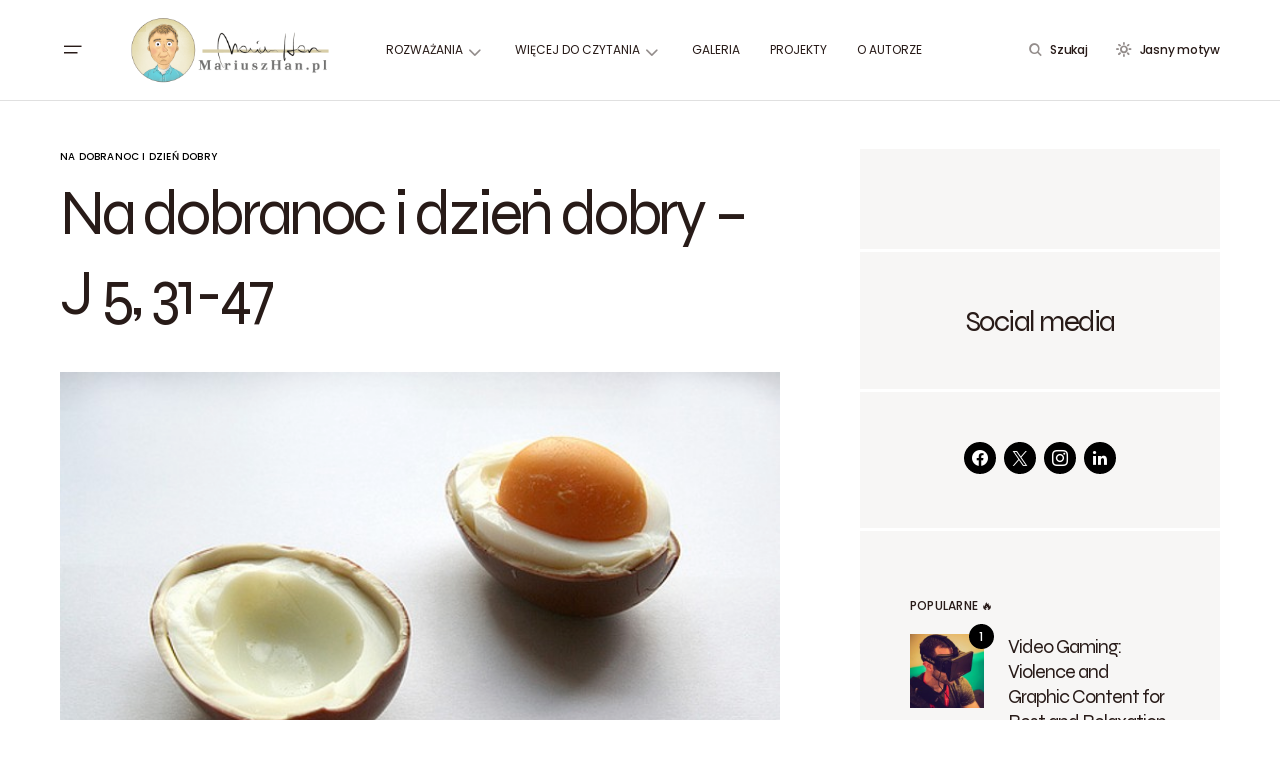

--- FILE ---
content_type: text/html; charset=UTF-8
request_url: https://mariuszhan.pl/2022/03/30/na-dobranoc-i-dzien-dobry-j-5-31-47/
body_size: 22392
content:
<!doctype html><html lang="pl-PL"><head><meta charset="UTF-8" /><meta name="viewport" content="width=device-width, initial-scale=1" /><link rel="profile" href="https://gmpg.org/xfn/11" /><title>Na dobranoc i dzień dobry - J 5, 31-47 - MariuszHan.pl</title><meta name="robots" content="max-snippet:-1,max-image-preview:standard,max-video-preview:-1" /><link rel="canonical" href="https://mariuszhan.pl/2022/03/30/na-dobranoc-i-dzien-dobry-j-5-31-47/" /><meta name="description" content="Apologia Jezusa Jezus powiedział do Żydów: Gdybym Ja wydawał świadectwo o sobie samym, sąd mój nie byłby prawdziwy. Jest przecież ktoś inny, kto wydaje sąd o…" /><meta property="og:type" content="article" /><meta property="og:locale" content="pl_PL" /><meta property="og:site_name" content="MariuszHan.pl" /><meta property="og:title" content="Na dobranoc i dzień dobry - J 5, 31-47" /><meta property="og:description" content="Apologia Jezusa Jezus powiedział do Żydów: Gdybym Ja wydawał świadectwo o sobie samym, sąd mój nie byłby prawdziwy. Jest przecież ktoś inny, kto wydaje sąd o Mnie; a wiem, że sąd, który o mnie wydaje…" /><meta property="og:url" content="https://mariuszhan.pl/2022/03/30/na-dobranoc-i-dzien-dobry-j-5-31-47/" /><meta property="og:image" content="https://mariuszhan.pl/wp-content/uploads/2016/02/d711470633.jpg" /><meta property="og:image:width" content="676" /><meta property="og:image:height" content="449" /><meta property="og:image:alt" content="(fot. jcoterhals / Foter / CC BY-NC-ND)" /><meta property="article:published_time" content="2022-03-30T03:00:32+00:00" /><meta property="article:modified_time" content="2022-03-29T14:34:15+00:00" /><meta name="twitter:card" content="summary_large_image" /><meta name="twitter:title" content="Na dobranoc i dzień dobry - J 5, 31-47" /><meta name="twitter:description" content="Apologia Jezusa Jezus powiedział do Żydów: Gdybym Ja wydawał świadectwo o sobie samym, sąd mój nie byłby prawdziwy. Jest przecież ktoś inny, kto wydaje sąd o Mnie; a wiem, że sąd, który o mnie wydaje…" /><meta name="twitter:image" content="https://mariuszhan.pl/wp-content/uploads/2016/02/d711470633.jpg" /><meta name="twitter:image:alt" content="(fot. jcoterhals / Foter / CC BY-NC-ND)" /> <script type="application/ld+json">{"@context":"https://schema.org","@graph":[{"@type":"WebSite","@id":"https://mariuszhan.pl/#/schema/WebSite","url":"https://mariuszhan.pl/","name":"MariuszHan.pl","description":"social media – fotografia – coś dla ducha","inLanguage":"pl-PL","potentialAction":{"@type":"SearchAction","target":{"@type":"EntryPoint","urlTemplate":"https://mariuszhan.pl/search/{search_term_string}/"},"query-input":"required name=search_term_string"},"publisher":{"@type":"Organization","@id":"https://mariuszhan.pl/#/schema/Organization","name":"MariuszHan.pl","url":"https://mariuszhan.pl/","logo":{"@type":"ImageObject","url":"https://mariuszhan.pl/wp-content/uploads/2021/01/NEWfaviconsmall-size.png","contentUrl":"https://mariuszhan.pl/wp-content/uploads/2021/01/NEWfaviconsmall-size.png","width":100,"height":100}}},{"@type":"WebPage","@id":"https://mariuszhan.pl/2022/03/30/na-dobranoc-i-dzien-dobry-j-5-31-47/","url":"https://mariuszhan.pl/2022/03/30/na-dobranoc-i-dzien-dobry-j-5-31-47/","name":"Na dobranoc i dzień dobry - J 5, 31-47 - MariuszHan.pl","description":"Apologia Jezusa Jezus powiedział do Żydów: Gdybym Ja wydawał świadectwo o sobie samym, sąd mój nie byłby prawdziwy. Jest przecież ktoś inny, kto wydaje sąd o…","inLanguage":"pl-PL","isPartOf":{"@id":"https://mariuszhan.pl/#/schema/WebSite"},"breadcrumb":{"@type":"BreadcrumbList","@id":"https://mariuszhan.pl/#/schema/BreadcrumbList","itemListElement":[{"@type":"ListItem","position":1,"item":"https://mariuszhan.pl/","name":"MariuszHan.pl"},{"@type":"ListItem","position":2,"item":"https://mariuszhan.pl/category/na-dobranoc-i-dzien-dobry/","name":"Kategoria: Na dobranoc i dzień dobry"},{"@type":"ListItem","position":3,"name":"Na dobranoc i dzień dobry - J 5, 31-47"}]},"potentialAction":{"@type":"ReadAction","target":"https://mariuszhan.pl/2022/03/30/na-dobranoc-i-dzien-dobry-j-5-31-47/"},"datePublished":"2022-03-30T03:00:32+00:00","dateModified":"2022-03-29T14:34:15+00:00","author":{"@type":"Person","@id":"https://mariuszhan.pl/#/schema/Person/8295d625f4c498ab8dc05ea42965191c","name":"Mariusz Han SJ","description":"Jezuita, Redaktor Radia 3ZZZ oraz duszpasterz Polonii w Melbourne (Australia)..."}}]}</script> <link rel='dns-prefetch' href='//www.googletagmanager.com' /><link rel='dns-prefetch' href='//fonts.googleapis.com' /><link href='https://fonts.gstatic.com' crossorigin rel='preconnect' /><link rel="alternate" type="application/rss+xml" title="MariuszHan.pl &raquo; Kanał z wpisami" href="https://mariuszhan.pl/feed/" /><link rel="alternate" type="application/rss+xml" title="MariuszHan.pl &raquo; Kanał z komentarzami" href="https://mariuszhan.pl/comments/feed/" /><link rel="alternate" title="oEmbed (JSON)" type="application/json+oembed" href="https://mariuszhan.pl/wp-json/oembed/1.0/embed?url=https%3A%2F%2Fmariuszhan.pl%2F2022%2F03%2F30%2Fna-dobranoc-i-dzien-dobry-j-5-31-47%2F" /><link rel="alternate" title="oEmbed (XML)" type="text/xml+oembed" href="https://mariuszhan.pl/wp-json/oembed/1.0/embed?url=https%3A%2F%2Fmariuszhan.pl%2F2022%2F03%2F30%2Fna-dobranoc-i-dzien-dobry-j-5-31-47%2F&#038;format=xml" /><link rel="preload" href="https://mariuszhan.pl/wp-content/plugins/canvas/assets/fonts/canvas-icons.woff" as="font" type="font/woff" crossorigin><style id='wp-img-auto-sizes-contain-inline-css'>img:is([sizes=auto i],[sizes^="auto," i]){contain-intrinsic-size:3000px 1500px}
/*# sourceURL=wp-img-auto-sizes-contain-inline-css */</style><link rel='stylesheet' id='canvas-css' href='https://mariuszhan.pl/wp-content/plugins/canvas/assets/css/canvas.css?ver=2.5.1' media='all' /><link rel='alternate stylesheet' id='powerkit-icons-css' href='https://mariuszhan.pl/wp-content/plugins/powerkit/assets/fonts/powerkit-icons.woff?ver=3.0.4' as='font' type='font/wof' crossorigin /><link rel='stylesheet' id='powerkit-css' href='https://mariuszhan.pl/wp-content/plugins/powerkit/assets/css/powerkit.css?ver=3.0.4' media='all' /><style id='wp-emoji-styles-inline-css'>img.wp-smiley, img.emoji {
		display: inline !important;
		border: none !important;
		box-shadow: none !important;
		height: 1em !important;
		width: 1em !important;
		margin: 0 0.07em !important;
		vertical-align: -0.1em !important;
		background: none !important;
		padding: 0 !important;
	}
/*# sourceURL=wp-emoji-styles-inline-css */</style><link rel='stylesheet' id='wp-block-library-css' href='https://mariuszhan.pl/wp-includes/css/dist/block-library/style.min.css?ver=6.9' media='all' /><style id='wp-block-categories-inline-css'>.wp-block-categories{box-sizing:border-box}.wp-block-categories.alignleft{margin-right:2em}.wp-block-categories.alignright{margin-left:2em}.wp-block-categories.wp-block-categories-dropdown.aligncenter{text-align:center}.wp-block-categories .wp-block-categories__label{display:block;width:100%}
/*# sourceURL=https://mariuszhan.pl/wp-includes/blocks/categories/style.min.css */</style><style id='wp-block-heading-inline-css'>h1:where(.wp-block-heading).has-background,h2:where(.wp-block-heading).has-background,h3:where(.wp-block-heading).has-background,h4:where(.wp-block-heading).has-background,h5:where(.wp-block-heading).has-background,h6:where(.wp-block-heading).has-background{padding:1.25em 2.375em}h1.has-text-align-left[style*=writing-mode]:where([style*=vertical-lr]),h1.has-text-align-right[style*=writing-mode]:where([style*=vertical-rl]),h2.has-text-align-left[style*=writing-mode]:where([style*=vertical-lr]),h2.has-text-align-right[style*=writing-mode]:where([style*=vertical-rl]),h3.has-text-align-left[style*=writing-mode]:where([style*=vertical-lr]),h3.has-text-align-right[style*=writing-mode]:where([style*=vertical-rl]),h4.has-text-align-left[style*=writing-mode]:where([style*=vertical-lr]),h4.has-text-align-right[style*=writing-mode]:where([style*=vertical-rl]),h5.has-text-align-left[style*=writing-mode]:where([style*=vertical-lr]),h5.has-text-align-right[style*=writing-mode]:where([style*=vertical-rl]),h6.has-text-align-left[style*=writing-mode]:where([style*=vertical-lr]),h6.has-text-align-right[style*=writing-mode]:where([style*=vertical-rl]){rotate:180deg}
/*# sourceURL=https://mariuszhan.pl/wp-includes/blocks/heading/style.min.css */</style><style id='wp-block-group-inline-css'>.wp-block-group{box-sizing:border-box}:where(.wp-block-group.wp-block-group-is-layout-constrained){position:relative}
/*# sourceURL=https://mariuszhan.pl/wp-includes/blocks/group/style.min.css */</style><link rel='stylesheet' id='canvas-block-section-heading-style-css' href='https://mariuszhan.pl/wp-content/plugins/canvas/components/basic-elements/block-section-heading/block.css?ver=1751001963' media='all' /><style id='global-styles-inline-css'>:root{--wp--preset--aspect-ratio--square: 1;--wp--preset--aspect-ratio--4-3: 4/3;--wp--preset--aspect-ratio--3-4: 3/4;--wp--preset--aspect-ratio--3-2: 3/2;--wp--preset--aspect-ratio--2-3: 2/3;--wp--preset--aspect-ratio--16-9: 16/9;--wp--preset--aspect-ratio--9-16: 9/16;--wp--preset--color--black: #000000;--wp--preset--color--cyan-bluish-gray: #abb8c3;--wp--preset--color--white: #FFFFFF;--wp--preset--color--pale-pink: #f78da7;--wp--preset--color--vivid-red: #cf2e2e;--wp--preset--color--luminous-vivid-orange: #ff6900;--wp--preset--color--luminous-vivid-amber: #fcb900;--wp--preset--color--light-green-cyan: #7bdcb5;--wp--preset--color--vivid-green-cyan: #00d084;--wp--preset--color--pale-cyan-blue: #8ed1fc;--wp--preset--color--vivid-cyan-blue: #0693e3;--wp--preset--color--vivid-purple: #9b51e0;--wp--preset--color--blue: #59BACC;--wp--preset--color--green: #58AD69;--wp--preset--color--orange: #FFBC49;--wp--preset--color--red: #e32c26;--wp--preset--color--gray-50: #f8f9fa;--wp--preset--color--gray-100: #f8f9fb;--wp--preset--color--gray-200: #E0E0E0;--wp--preset--color--secondary: #5C5C5C;--wp--preset--color--layout: #f7f6f5;--wp--preset--gradient--vivid-cyan-blue-to-vivid-purple: linear-gradient(135deg,rgb(6,147,227) 0%,rgb(155,81,224) 100%);--wp--preset--gradient--light-green-cyan-to-vivid-green-cyan: linear-gradient(135deg,rgb(122,220,180) 0%,rgb(0,208,130) 100%);--wp--preset--gradient--luminous-vivid-amber-to-luminous-vivid-orange: linear-gradient(135deg,rgb(252,185,0) 0%,rgb(255,105,0) 100%);--wp--preset--gradient--luminous-vivid-orange-to-vivid-red: linear-gradient(135deg,rgb(255,105,0) 0%,rgb(207,46,46) 100%);--wp--preset--gradient--very-light-gray-to-cyan-bluish-gray: linear-gradient(135deg,rgb(238,238,238) 0%,rgb(169,184,195) 100%);--wp--preset--gradient--cool-to-warm-spectrum: linear-gradient(135deg,rgb(74,234,220) 0%,rgb(151,120,209) 20%,rgb(207,42,186) 40%,rgb(238,44,130) 60%,rgb(251,105,98) 80%,rgb(254,248,76) 100%);--wp--preset--gradient--blush-light-purple: linear-gradient(135deg,rgb(255,206,236) 0%,rgb(152,150,240) 100%);--wp--preset--gradient--blush-bordeaux: linear-gradient(135deg,rgb(254,205,165) 0%,rgb(254,45,45) 50%,rgb(107,0,62) 100%);--wp--preset--gradient--luminous-dusk: linear-gradient(135deg,rgb(255,203,112) 0%,rgb(199,81,192) 50%,rgb(65,88,208) 100%);--wp--preset--gradient--pale-ocean: linear-gradient(135deg,rgb(255,245,203) 0%,rgb(182,227,212) 50%,rgb(51,167,181) 100%);--wp--preset--gradient--electric-grass: linear-gradient(135deg,rgb(202,248,128) 0%,rgb(113,206,126) 100%);--wp--preset--gradient--midnight: linear-gradient(135deg,rgb(2,3,129) 0%,rgb(40,116,252) 100%);--wp--preset--font-size--small: 13px;--wp--preset--font-size--medium: 20px;--wp--preset--font-size--large: 36px;--wp--preset--font-size--x-large: 42px;--wp--preset--spacing--20: 0.44rem;--wp--preset--spacing--30: 0.67rem;--wp--preset--spacing--40: 1rem;--wp--preset--spacing--50: 1.5rem;--wp--preset--spacing--60: 2.25rem;--wp--preset--spacing--70: 3.38rem;--wp--preset--spacing--80: 5.06rem;--wp--preset--shadow--natural: 6px 6px 9px rgba(0, 0, 0, 0.2);--wp--preset--shadow--deep: 12px 12px 50px rgba(0, 0, 0, 0.4);--wp--preset--shadow--sharp: 6px 6px 0px rgba(0, 0, 0, 0.2);--wp--preset--shadow--outlined: 6px 6px 0px -3px rgb(255, 255, 255), 6px 6px rgb(0, 0, 0);--wp--preset--shadow--crisp: 6px 6px 0px rgb(0, 0, 0);}:where(.is-layout-flex){gap: 0.5em;}:where(.is-layout-grid){gap: 0.5em;}body .is-layout-flex{display: flex;}.is-layout-flex{flex-wrap: wrap;align-items: center;}.is-layout-flex > :is(*, div){margin: 0;}body .is-layout-grid{display: grid;}.is-layout-grid > :is(*, div){margin: 0;}:where(.wp-block-columns.is-layout-flex){gap: 2em;}:where(.wp-block-columns.is-layout-grid){gap: 2em;}:where(.wp-block-post-template.is-layout-flex){gap: 1.25em;}:where(.wp-block-post-template.is-layout-grid){gap: 1.25em;}.has-black-color{color: var(--wp--preset--color--black) !important;}.has-cyan-bluish-gray-color{color: var(--wp--preset--color--cyan-bluish-gray) !important;}.has-white-color{color: var(--wp--preset--color--white) !important;}.has-pale-pink-color{color: var(--wp--preset--color--pale-pink) !important;}.has-vivid-red-color{color: var(--wp--preset--color--vivid-red) !important;}.has-luminous-vivid-orange-color{color: var(--wp--preset--color--luminous-vivid-orange) !important;}.has-luminous-vivid-amber-color{color: var(--wp--preset--color--luminous-vivid-amber) !important;}.has-light-green-cyan-color{color: var(--wp--preset--color--light-green-cyan) !important;}.has-vivid-green-cyan-color{color: var(--wp--preset--color--vivid-green-cyan) !important;}.has-pale-cyan-blue-color{color: var(--wp--preset--color--pale-cyan-blue) !important;}.has-vivid-cyan-blue-color{color: var(--wp--preset--color--vivid-cyan-blue) !important;}.has-vivid-purple-color{color: var(--wp--preset--color--vivid-purple) !important;}.has-black-background-color{background-color: var(--wp--preset--color--black) !important;}.has-cyan-bluish-gray-background-color{background-color: var(--wp--preset--color--cyan-bluish-gray) !important;}.has-white-background-color{background-color: var(--wp--preset--color--white) !important;}.has-pale-pink-background-color{background-color: var(--wp--preset--color--pale-pink) !important;}.has-vivid-red-background-color{background-color: var(--wp--preset--color--vivid-red) !important;}.has-luminous-vivid-orange-background-color{background-color: var(--wp--preset--color--luminous-vivid-orange) !important;}.has-luminous-vivid-amber-background-color{background-color: var(--wp--preset--color--luminous-vivid-amber) !important;}.has-light-green-cyan-background-color{background-color: var(--wp--preset--color--light-green-cyan) !important;}.has-vivid-green-cyan-background-color{background-color: var(--wp--preset--color--vivid-green-cyan) !important;}.has-pale-cyan-blue-background-color{background-color: var(--wp--preset--color--pale-cyan-blue) !important;}.has-vivid-cyan-blue-background-color{background-color: var(--wp--preset--color--vivid-cyan-blue) !important;}.has-vivid-purple-background-color{background-color: var(--wp--preset--color--vivid-purple) !important;}.has-black-border-color{border-color: var(--wp--preset--color--black) !important;}.has-cyan-bluish-gray-border-color{border-color: var(--wp--preset--color--cyan-bluish-gray) !important;}.has-white-border-color{border-color: var(--wp--preset--color--white) !important;}.has-pale-pink-border-color{border-color: var(--wp--preset--color--pale-pink) !important;}.has-vivid-red-border-color{border-color: var(--wp--preset--color--vivid-red) !important;}.has-luminous-vivid-orange-border-color{border-color: var(--wp--preset--color--luminous-vivid-orange) !important;}.has-luminous-vivid-amber-border-color{border-color: var(--wp--preset--color--luminous-vivid-amber) !important;}.has-light-green-cyan-border-color{border-color: var(--wp--preset--color--light-green-cyan) !important;}.has-vivid-green-cyan-border-color{border-color: var(--wp--preset--color--vivid-green-cyan) !important;}.has-pale-cyan-blue-border-color{border-color: var(--wp--preset--color--pale-cyan-blue) !important;}.has-vivid-cyan-blue-border-color{border-color: var(--wp--preset--color--vivid-cyan-blue) !important;}.has-vivid-purple-border-color{border-color: var(--wp--preset--color--vivid-purple) !important;}.has-vivid-cyan-blue-to-vivid-purple-gradient-background{background: var(--wp--preset--gradient--vivid-cyan-blue-to-vivid-purple) !important;}.has-light-green-cyan-to-vivid-green-cyan-gradient-background{background: var(--wp--preset--gradient--light-green-cyan-to-vivid-green-cyan) !important;}.has-luminous-vivid-amber-to-luminous-vivid-orange-gradient-background{background: var(--wp--preset--gradient--luminous-vivid-amber-to-luminous-vivid-orange) !important;}.has-luminous-vivid-orange-to-vivid-red-gradient-background{background: var(--wp--preset--gradient--luminous-vivid-orange-to-vivid-red) !important;}.has-very-light-gray-to-cyan-bluish-gray-gradient-background{background: var(--wp--preset--gradient--very-light-gray-to-cyan-bluish-gray) !important;}.has-cool-to-warm-spectrum-gradient-background{background: var(--wp--preset--gradient--cool-to-warm-spectrum) !important;}.has-blush-light-purple-gradient-background{background: var(--wp--preset--gradient--blush-light-purple) !important;}.has-blush-bordeaux-gradient-background{background: var(--wp--preset--gradient--blush-bordeaux) !important;}.has-luminous-dusk-gradient-background{background: var(--wp--preset--gradient--luminous-dusk) !important;}.has-pale-ocean-gradient-background{background: var(--wp--preset--gradient--pale-ocean) !important;}.has-electric-grass-gradient-background{background: var(--wp--preset--gradient--electric-grass) !important;}.has-midnight-gradient-background{background: var(--wp--preset--gradient--midnight) !important;}.has-small-font-size{font-size: var(--wp--preset--font-size--small) !important;}.has-medium-font-size{font-size: var(--wp--preset--font-size--medium) !important;}.has-large-font-size{font-size: var(--wp--preset--font-size--large) !important;}.has-x-large-font-size{font-size: var(--wp--preset--font-size--x-large) !important;}
/*# sourceURL=global-styles-inline-css */</style><style id='classic-theme-styles-inline-css'>/*! This file is auto-generated */
.wp-block-button__link{color:#fff;background-color:#32373c;border-radius:9999px;box-shadow:none;text-decoration:none;padding:calc(.667em + 2px) calc(1.333em + 2px);font-size:1.125em}.wp-block-file__button{background:#32373c;color:#fff;text-decoration:none}
/*# sourceURL=/wp-includes/css/classic-themes.min.css */</style><link rel='stylesheet' id='canvas-block-posts-sidebar-css' href='https://mariuszhan.pl/wp-content/plugins/canvas/components/posts/block-posts-sidebar/block-posts-sidebar.css?ver=1751001963' media='all' /><link rel='stylesheet' id='absolute-reviews-css' href='https://mariuszhan.pl/wp-content/plugins/absolute-reviews/public/css/absolute-reviews-public.css?ver=1.1.6' media='all' /><link rel='stylesheet' id='advanced-popups-css' href='https://mariuszhan.pl/wp-content/plugins/advanced-popups/public/css/advanced-popups-public.css?ver=1.2.2' media='all' /><link rel='stylesheet' id='canvas-block-heading-style-css' href='https://mariuszhan.pl/wp-content/plugins/canvas/components/content-formatting/block-heading/block.css?ver=1751001963' media='all' /><link rel='stylesheet' id='canvas-block-list-style-css' href='https://mariuszhan.pl/wp-content/plugins/canvas/components/content-formatting/block-list/block.css?ver=1751001963' media='all' /><link rel='stylesheet' id='canvas-block-paragraph-style-css' href='https://mariuszhan.pl/wp-content/plugins/canvas/components/content-formatting/block-paragraph/block.css?ver=1751001963' media='all' /><link rel='stylesheet' id='canvas-block-separator-style-css' href='https://mariuszhan.pl/wp-content/plugins/canvas/components/content-formatting/block-separator/block.css?ver=1751001963' media='all' /><link rel='stylesheet' id='canvas-block-group-style-css' href='https://mariuszhan.pl/wp-content/plugins/canvas/components/basic-elements/block-group/block.css?ver=1751001963' media='all' /><link rel='stylesheet' id='canvas-block-cover-style-css' href='https://mariuszhan.pl/wp-content/plugins/canvas/components/basic-elements/block-cover/block.css?ver=1751001963' media='all' /><link rel='stylesheet' id='powerkit-author-box-css' href='https://mariuszhan.pl/wp-content/plugins/powerkit/modules/author-box/public/css/public-powerkit-author-box.css?ver=3.0.4' media='all' /><link rel='stylesheet' id='powerkit-basic-elements-css' href='https://mariuszhan.pl/wp-content/plugins/powerkit/modules/basic-elements/public/css/public-powerkit-basic-elements.css?ver=3.0.4' media='screen' /><link rel='stylesheet' id='powerkit-coming-soon-css' href='https://mariuszhan.pl/wp-content/plugins/powerkit/modules/coming-soon/public/css/public-powerkit-coming-soon.css?ver=3.0.4' media='all' /><link rel='stylesheet' id='powerkit-content-formatting-css' href='https://mariuszhan.pl/wp-content/plugins/powerkit/modules/content-formatting/public/css/public-powerkit-content-formatting.css?ver=3.0.4' media='all' /><link rel='stylesheet' id='powerkit-сontributors-css' href='https://mariuszhan.pl/wp-content/plugins/powerkit/modules/contributors/public/css/public-powerkit-contributors.css?ver=3.0.4' media='all' /><link rel='stylesheet' id='powerkit-facebook-css' href='https://mariuszhan.pl/wp-content/plugins/powerkit/modules/facebook/public/css/public-powerkit-facebook.css?ver=3.0.4' media='all' /><link rel='stylesheet' id='powerkit-featured-categories-css' href='https://mariuszhan.pl/wp-content/plugins/powerkit/modules/featured-categories/public/css/public-powerkit-featured-categories.css?ver=3.0.4' media='all' /><link rel='stylesheet' id='powerkit-inline-posts-css' href='https://mariuszhan.pl/wp-content/plugins/powerkit/modules/inline-posts/public/css/public-powerkit-inline-posts.css?ver=3.0.4' media='all' /><link rel='stylesheet' id='powerkit-instagram-css' href='https://mariuszhan.pl/wp-content/plugins/powerkit/modules/instagram/public/css/public-powerkit-instagram.css?ver=3.0.4' media='all' /><link rel='stylesheet' id='powerkit-justified-gallery-css' href='https://mariuszhan.pl/wp-content/plugins/powerkit/modules/justified-gallery/public/css/public-powerkit-justified-gallery.css?ver=3.0.4' media='all' /><link rel='stylesheet' id='powerkit-lazyload-css' href='https://mariuszhan.pl/wp-content/plugins/powerkit/modules/lazyload/public/css/public-powerkit-lazyload.css?ver=3.0.4' media='all' /><link rel='stylesheet' id='glightbox-css' href='https://mariuszhan.pl/wp-content/plugins/powerkit/modules/lightbox/public/css/glightbox.min.css?ver=3.0.4' media='all' /><link rel='stylesheet' id='powerkit-lightbox-css' href='https://mariuszhan.pl/wp-content/plugins/powerkit/modules/lightbox/public/css/public-powerkit-lightbox.css?ver=3.0.4' media='all' /><link rel='stylesheet' id='powerkit-opt-in-forms-css' href='https://mariuszhan.pl/wp-content/plugins/powerkit/modules/opt-in-forms/public/css/public-powerkit-opt-in-forms.css?ver=3.0.4' media='all' /><link rel='stylesheet' id='powerkit-pinterest-css' href='https://mariuszhan.pl/wp-content/plugins/powerkit/modules/pinterest/public/css/public-powerkit-pinterest.css?ver=3.0.4' media='all' /><link rel='stylesheet' id='powerkit-widget-posts-css' href='https://mariuszhan.pl/wp-content/plugins/powerkit/modules/posts/public/css/public-powerkit-widget-posts.css?ver=3.0.4' media='all' /><link rel='stylesheet' id='powerkit-scroll-to-top-css' href='https://mariuszhan.pl/wp-content/plugins/powerkit/modules/scroll-to-top/public/css/public-powerkit-scroll-to-top.css?ver=3.0.4' media='all' /><link rel='stylesheet' id='powerkit-share-buttons-css' href='https://mariuszhan.pl/wp-content/plugins/powerkit/modules/share-buttons/public/css/public-powerkit-share-buttons.css?ver=3.0.4' media='all' /><link rel='stylesheet' id='powerkit-slider-gallery-css' href='https://mariuszhan.pl/wp-content/plugins/powerkit/modules/slider-gallery/public/css/public-powerkit-slider-gallery.css?ver=3.0.4' media='all' /><link rel='stylesheet' id='powerkit-social-links-css' href='https://mariuszhan.pl/wp-content/plugins/powerkit/modules/social-links/public/css/public-powerkit-social-links.css?ver=3.0.4' media='all' /><link rel='stylesheet' id='powerkit-table-of-contents-css' href='https://mariuszhan.pl/wp-content/plugins/powerkit/modules/table-of-contents/public/css/public-powerkit-table-of-contents.css?ver=3.0.4' media='all' /><link rel='stylesheet' id='powerkit-twitter-css' href='https://mariuszhan.pl/wp-content/plugins/powerkit/modules/twitter/public/css/public-powerkit-twitter.css?ver=3.0.4' media='all' /><link rel='stylesheet' id='powerkit-widget-about-css' href='https://mariuszhan.pl/wp-content/plugins/powerkit/modules/widget-about/public/css/public-powerkit-widget-about.css?ver=3.0.4' media='all' /><link rel='stylesheet' id='responsive-lightbox-swipebox-css' href='https://mariuszhan.pl/wp-content/plugins/responsive-lightbox/assets/swipebox/swipebox.min.css?ver=1.5.2' media='all' /><link rel='stylesheet' id='magnific-popup-css' href='https://mariuszhan.pl/wp-content/themes/chloe/assets/css/magnific-popup.css?ver=1.0.6' media='all' /><link rel='stylesheet' id='sight-css' href='https://mariuszhan.pl/wp-content/plugins/sight/render/css/sight.css?ver=1747029067' media='all' /><link rel='stylesheet' id='sight-common-css' href='https://mariuszhan.pl/wp-content/plugins/sight/render/css/sight-common.css?ver=1747029067' media='all' /><link rel='stylesheet' id='sight-lightbox-css' href='https://mariuszhan.pl/wp-content/plugins/sight/render/css/sight-lightbox.css?ver=1747029067' media='all' /><link rel='stylesheet' id='rt-fontawsome-css' href='https://mariuszhan.pl/wp-content/plugins/the-post-grid/assets/vendor/font-awesome/css/font-awesome.min.css?ver=7.8.8' media='all' /><link rel='stylesheet' id='rt-tpg-css' href='https://mariuszhan.pl/wp-content/plugins/the-post-grid/assets/css/thepostgrid.min.css?ver=7.8.8' media='all' /><link rel='stylesheet' id='csco-styles-css' href='https://mariuszhan.pl/wp-content/themes/chloe/style.css?ver=1.0.6' media='all' /><style id='csco-styles-inline-css'>:root { --social-links-label: "CONNECT"; }
.searchwp-live-search-no-min-chars:after { content: "Continue typing" }
/*# sourceURL=csco-styles-inline-css */</style><link rel='stylesheet' id='wp-pagenavi-css' href='https://mariuszhan.pl/wp-content/plugins/wp-pagenavi/pagenavi-css.css?ver=2.70' media='all' /><link rel='stylesheet' id='jquery-lazyloadxt-spinner-css-css' href='//mariuszhan.pl/wp-content/plugins/a3-lazy-load/assets/css/jquery.lazyloadxt.spinner.css?ver=6.9' media='all' /><link rel='stylesheet' id='a3a3_lazy_load-css' href='//mariuszhan.pl/wp-content/uploads/sass/a3_lazy_load.min.css?ver=1612787633' media='all' /><link rel='stylesheet' id='9f9acad298c4b47002b81b4dd6912635-css' href='https://fonts.googleapis.com/css?display=swap&family=Poppins%3A400%2C400i%2C500i%2C500%2C700%2C700i&#038;subset=latin%2Clatin-ext%2Ccyrillic%2Ccyrillic-ext%2Cvietnamese&#038;ver=1.0.6' media='all' /><style id='csco-theme-fonts-inline-css'>@font-face {font-family: syne;src: url('https://mariuszhan.pl/wp-content/themes/chloe/assets/static/fonts/syne-regular.woff2') format('woff2'),url('https://mariuszhan.pl/wp-content/themes/chloe/assets/static/fonts/syne-regular.woff') format('woff');font-weight: 400;font-style: normal;font-display: swap;}
/*# sourceURL=csco-theme-fonts-inline-css */</style><style id='csco-customizer-output-styles-inline-css'>:root, [data-site-scheme="default"]{--cs-color-site-background:#FFFFFF;--cs-color-layout-background:#f7f6f5;--cs-color-search-background:#f7f6f5;--cs-color-header-background:#FFFFFF;--cs-color-header-bottombar-background:#FFFFFF;--cs-color-submenu-background:#FFFFFF;--cs-color-footer-topbar-background:#f7f6f5;--cs-color-footer-background:#FFFFFF;}:root, [data-scheme="default"]{--cs-color-overlay-background:rgba(7,15,31,0.4);--cs-color-primary:#281b18;--cs-color-primary-contrast:#FFFFFF;--cs-color-secondary:#5C5C5C;--cs-palette-color-secondary:#5C5C5C;--cs-color-secondary-contrast:#ffffff;--cs-color-category:#000000;--cs-color-category-hover:#818181;--cs-color-button:#070f1f;--cs-color-button-contrast:#FFFFFF;--cs-color-button-hover:#381918;--cs-color-button-hover-contrast:#FFFFFF;--cs-color-styled-category:#070f1f;--cs-color-styled-category-contrast:#ffffff;--cs-color-styled-category-hover:#000000;--cs-color-styled-category-hover-contrast:#ffffff;--cs-color-decoration:#e6ebe5;--cs-color-decoration-contrast:#000000;}[data-site-scheme="dark"]{--cs-color-site-background:#000000;--cs-color-layout-background:#232323;--cs-color-search-background:#232323;--cs-color-header-background:#000000;--cs-color-header-bottombar-background:#000000;--cs-color-submenu-background:#232323;--cs-color-footer-topbar-background:#232323;--cs-color-footer-background:#000000;}[data-scheme="dark"]{--cs-color-overlay-background:rgba(49,50,54,0.4);--cs-color-primary:#ffffff;--cs-color-primary-contrast:#000000;--cs-color-secondary:#858585;--cs-palette-color-secondary:#858585;--cs-color-secondary-contrast:#ffffff;--cs-color-category:#ffffff;--cs-color-category-hover:#818181;--cs-color-button:#151515;--cs-color-button-contrast:#FFFFFF;--cs-color-button-hover:#313131;--cs-color-button-hover-contrast:#FFFFFF;--cs-color-styled-category:#000000;--cs-color-styled-category-contrast:#FFFFFF;--cs-color-styled-category-hover:#232323;--cs-color-styled-category-hover-contrast:#ffffff;--cs-color-decoration:#313131;--cs-color-decoration-contrast:#ffffff;}:root{--cs-layout-elements-border-radius:0px;--cs-thumbnail-border-radius:0px;--cs-button-border-radius:0px;--cs-header-initial-height:100px;--cs-header-height:80px;--cs-header-border-width:1px;--cs-header-init-border-width:1px;--cs-header-bottombar-height:60px;--cs-header-bottombar-border-width:0px;}.cs-posts-area__home.cs-posts-area__grid{--cs-posts-area-grid-columns:2;--cs-posts-area-grid-column-gap:24px;}.cs-posts-area__home{--cs-posts-area-grid-row-gap:80px;}.cs-posts-area__archive.cs-posts-area__grid{--cs-posts-area-grid-columns:2;--cs-posts-area-grid-column-gap:24px;}.cs-posts-area__archive{--cs-posts-area-grid-row-gap:80px;}@media (max-width: 1199.98px){.cs-posts-area__home.cs-posts-area__grid{--cs-posts-area-grid-columns:2;--cs-posts-area-grid-column-gap:24px;}.cs-posts-area__home{--cs-posts-area-grid-row-gap:60px;}.cs-posts-area__archive.cs-posts-area__grid{--cs-posts-area-grid-columns:2;--cs-posts-area-grid-column-gap:24px;}.cs-posts-area__archive{--cs-posts-area-grid-row-gap:60px;}}@media (max-width: 991.98px){.cs-posts-area__home.cs-posts-area__grid{--cs-posts-area-grid-columns:2;--cs-posts-area-grid-column-gap:24px;}.cs-posts-area__home{--cs-posts-area-grid-row-gap:40px;}.cs-posts-area__archive.cs-posts-area__grid{--cs-posts-area-grid-columns:2;--cs-posts-area-grid-column-gap:24px;}.cs-posts-area__archive{--cs-posts-area-grid-row-gap:40px;}}@media (max-width: 575.98px){.cs-posts-area__home.cs-posts-area__grid{--cs-posts-area-grid-columns:1;--cs-posts-area-grid-column-gap:24px;}.cs-posts-area__home{--cs-posts-area-grid-row-gap:40px;}.cs-posts-area__archive.cs-posts-area__grid{--cs-posts-area-grid-columns:1;--cs-posts-area-grid-column-gap:24px;}.cs-posts-area__archive{--cs-posts-area-grid-row-gap:40px;}}
/*# sourceURL=csco-customizer-output-styles-inline-css */</style> <script src="https://mariuszhan.pl/wp-includes/js/jquery/jquery.min.js?ver=3.7.1" id="jquery-core-js"></script> <script src="https://mariuszhan.pl/wp-includes/js/jquery/jquery-migrate.min.js?ver=3.4.1" id="jquery-migrate-js"></script> <script src="https://mariuszhan.pl/wp-content/plugins/advanced-popups/public/js/advanced-popups-public.js?ver=1.2.2" id="advanced-popups-js"></script> <script src="https://mariuszhan.pl/wp-content/plugins/responsive-lightbox/assets/dompurify/purify.min.js?ver=3.3.1" id="dompurify-js"></script> <script id="responsive-lightbox-sanitizer-js-before">window.RLG = window.RLG || {}; window.RLG.sanitizeAllowedHosts = ["youtube.com","www.youtube.com","youtu.be","vimeo.com","player.vimeo.com"];
//# sourceURL=responsive-lightbox-sanitizer-js-before</script> <script src="https://mariuszhan.pl/wp-content/plugins/responsive-lightbox/js/sanitizer.js?ver=2.6.1" id="responsive-lightbox-sanitizer-js"></script> <script src="https://mariuszhan.pl/wp-content/plugins/responsive-lightbox/assets/swipebox/jquery.swipebox.min.js?ver=1.5.2" id="responsive-lightbox-swipebox-js"></script> <script src="https://mariuszhan.pl/wp-includes/js/underscore.min.js?ver=1.13.7" id="underscore-js"></script> <script src="https://mariuszhan.pl/wp-content/plugins/responsive-lightbox/assets/infinitescroll/infinite-scroll.pkgd.min.js?ver=4.0.1" id="responsive-lightbox-infinite-scroll-js"></script> <script id="responsive-lightbox-js-before">var rlArgs = {"script":"swipebox","selector":"lightbox","customEvents":"","activeGalleries":true,"animation":true,"hideCloseButtonOnMobile":false,"removeBarsOnMobile":false,"hideBars":true,"hideBarsDelay":5000,"videoMaxWidth":1080,"useSVG":true,"loopAtEnd":false,"woocommerce_gallery":false,"ajaxurl":"https:\/\/mariuszhan.pl\/wp-admin\/admin-ajax.php","nonce":"3c2d41026d","preview":false,"postId":2113,"scriptExtension":false};

//# sourceURL=responsive-lightbox-js-before</script> <script src="https://mariuszhan.pl/wp-content/plugins/responsive-lightbox/js/front.js?ver=2.6.1" id="responsive-lightbox-js"></script> 
 <script src="https://www.googletagmanager.com/gtag/js?id=GT-MB6TGKS" id="google_gtagjs-js" async></script> <script id="google_gtagjs-js-after">window.dataLayer = window.dataLayer || [];function gtag(){dataLayer.push(arguments);}
gtag("set","linker",{"domains":["mariuszhan.pl"]});
gtag("js", new Date());
gtag("set", "developer_id.dZTNiMT", true);
gtag("config", "GT-MB6TGKS");
//# sourceURL=google_gtagjs-js-after</script> <link rel="https://api.w.org/" href="https://mariuszhan.pl/wp-json/" /><link rel="alternate" title="JSON" type="application/json" href="https://mariuszhan.pl/wp-json/wp/v2/posts/2113" /><link rel="EditURI" type="application/rsd+xml" title="RSD" href="https://mariuszhan.pl/xmlrpc.php?rsd" /><link rel="preload" href="https://mariuszhan.pl/wp-content/plugins/absolute-reviews/fonts/absolute-reviews-icons.woff" as="font" type="font/woff" crossorigin>
 <script async src="https://www.googletagmanager.com/gtag/js?id=UA-189162632-1"></script> <script>window.dataLayer = window.dataLayer || [];
  function gtag(){dataLayer.push(arguments);}
  gtag('js', new Date());

  gtag('config', 'UA-189162632-1');</script> <link rel="preload" href="https://mariuszhan.pl/wp-content/plugins/advanced-popups/fonts/advanced-popups-icons.woff" as="font" type="font/woff" crossorigin><meta name="generator" content="Site Kit by Google 1.170.0" /><style>:root {
                --tpg-primary-color: #0d6efd;
                --tpg-secondary-color: #0654c4;
                --tpg-primary-light: #c4d0ff
            }</style> <script type="text/javascript">var jQueryMigrateHelperHasSentDowngrade = false;

			window.onerror = function( msg, url, line, col, error ) {
				// Break out early, do not processing if a downgrade reqeust was already sent.
				if ( jQueryMigrateHelperHasSentDowngrade ) {
					return true;
                }

				var xhr = new XMLHttpRequest();
				var nonce = 'f3b0fca2a8';
				var jQueryFunctions = [
					'andSelf',
					'browser',
					'live',
					'boxModel',
					'support.boxModel',
					'size',
					'swap',
					'clean',
					'sub',
                ];
				var match_pattern = /\)\.(.+?) is not a function/;
                var erroredFunction = msg.match( match_pattern );

                // If there was no matching functions, do not try to downgrade.
                if ( null === erroredFunction || typeof erroredFunction !== 'object' || typeof erroredFunction[1] === "undefined" || -1 === jQueryFunctions.indexOf( erroredFunction[1] ) ) {
                    return true;
                }

                // Set that we've now attempted a downgrade request.
                jQueryMigrateHelperHasSentDowngrade = true;

				xhr.open( 'POST', 'https://mariuszhan.pl/wp-admin/admin-ajax.php' );
				xhr.setRequestHeader( 'Content-Type', 'application/x-www-form-urlencoded' );
				xhr.onload = function () {
					var response,
                        reload = false;

					if ( 200 === xhr.status ) {
                        try {
                        	response = JSON.parse( xhr.response );

                        	reload = response.data.reload;
                        } catch ( e ) {
                        	reload = false;
                        }
                    }

					// Automatically reload the page if a deprecation caused an automatic downgrade, ensure visitors get the best possible experience.
					if ( reload ) {
						location.reload();
                    }
				};

				xhr.send( encodeURI( 'action=jquery-migrate-downgrade-version&_wpnonce=' + nonce ) );

				// Suppress error alerts in older browsers
				return true;
			}</script> <style id='csco-theme-typography'>:root {
		/* Base Font */
		--cs-font-base-family: Poppins;
		--cs-font-base-size: 1rem;
		--cs-font-base-weight: 400;
		--cs-font-base-style: normal;
		--cs-font-base-letter-spacing: normal;
		--cs-font-base-line-height: 1.5;

		/* Primary Font */
		--cs-font-primary-family: Poppins;
		--cs-font-primary-size: 0.75rem;
		--cs-font-primary-weight: 500;
		--cs-font-primary-style: normal;
		--cs-font-primary-letter-spacing: 0.02em;
		--cs-font-primary-text-transform: uppercase;

		/* Secondary Font */
		--cs-font-secondary-family: Poppins;
		--cs-font-secondary-size: 0.75rem;
		--cs-font-secondary-weight: 500;
		--cs-font-secondary-style: normal;
		--cs-font-secondary-letter-spacing: -0.02em;
		--cs-font-secondary-text-transform: none;

		/* Category Font */
		--cs-font-category-family: Poppins;
		--cs-font-category-size: 0.625rem;
		--cs-font-category-weight: 500;
		--cs-font-category-style: normal;
		--cs-font-category-letter-spacing: 0.02em;
		--cs-font-category-text-transform: uppercase;

		/* Post Meta Font */
		--cs-font-post-meta-family: Poppins;
		--cs-font-post-meta-size: 0.75rem;
		--cs-font-post-meta-weight: 500;
		--cs-font-post-meta-style: normal;
		--cs-font-post-meta-letter-spacing: -0.01em;
		--cs-font-post-meta-text-transform: none;

		/* Input Font */
		--cs-font-input-family: Poppins;
		--cs-font-input-size: 0.75rem;
		--cs-font-input-weight: 500;
		--cs-font-input-style: normal;
		--cs-font-input-letter-spacing: -0.02em;
		--cs-font-input-text-transform: none;

		/* Post Subbtitle */
		--cs-font-post-subtitle-family: inherit;
		--cs-font-post-subtitle-size: 1.25rem;
		--cs-font-post-subtitle-letter-spacing: -0.02em;

		/* Post Content */
		--cs-font-post-content-family: Poppins;
		--cs-font-post-content-size: 1rem;
		--cs-font-post-content-letter-spacing: -0.02em;
		--cs-font-post-content-line-height: 1.75;

		/* Entry Excerpt */
		--cs-font-entry-excerpt-family: Poppins;
		--cs-font-entry-excerpt-size: 0.875rem;
		--cs-font-entry-excerpt-letter-spacing: normal;
		--cs-font-entry-excerpt-line-height: 1.5;

		/* Logos --------------- */

		/* Main Logo */
		--cs-font-main-logo-family: syne;
		--cs-font-main-logo-size: 2rem;
		--cs-font-main-logo-weight: 400;
		--cs-font-main-logo-style: normal;
		--cs-font-main-logo-letter-spacing: -0.05em;
		--cs-font-main-logo-text-transform: none;

		/* Footer Logo */
		--cs-font-footer-logo-family: syne;
		--cs-font-footer-logo-size: 2rem;
		--cs-font-footer-logo-weight: 400;
		--cs-font-footer-logo-style: normal;
		--cs-font-footer-logo-letter-spacing: -0.05em;
		--cs-font-footer-logo-text-transform: none;

		/* Headings --------------- */

		/* Headings */
		--cs-font-headings-family: syne;
		--cs-font-headings-weight: 400;
		--cs-font-headings-style: normal;
		--cs-font-headings-line-height: 1.25;
		--cs-font-headings-letter-spacing: -0.05em;
		--cs-font-headings-text-transform: none;

		/* Menu Font --------------- */

		/* Menu */
		/* Used for main top level menu elements. */
		--cs-font-menu-family: Poppins;
		--cs-font-menu-size: 0.75rem;
		--cs-font-menu-weight: 400;
		--cs-font-menu-style: normal;
		--cs-font-menu-letter-spacing: initial;
		--cs-font-menu-text-transform: uppercase;

		/* Submenu Font */
		/* Used for submenu elements. */
		--cs-font-submenu-family: Poppins;
		--cs-font-submenu-size: 0.8125rem;
		--cs-font-submenu-weight: 400;
		--cs-font-submenu-style: normal;
		--cs-font-submenu-letter-spacing: -0.01em;
		--cs-font-submenu-text-transform: none;
	}</style><link rel="icon" href="https://mariuszhan.pl/wp-content/uploads/2021/01/NEWfaviconsmall-size.png" sizes="32x32" /><link rel="icon" href="https://mariuszhan.pl/wp-content/uploads/2021/01/NEWfaviconsmall-size.png" sizes="192x192" /><link rel="apple-touch-icon" href="https://mariuszhan.pl/wp-content/uploads/2021/01/NEWfaviconsmall-size.png" /><meta name="msapplication-TileImage" content="https://mariuszhan.pl/wp-content/uploads/2021/01/NEWfaviconsmall-size.png" /></head><body class="wp-singular post-template-default single single-post postid-2113 single-format-standard wp-embed-responsive wp-theme-chloe rttpg rttpg-7.8.8 radius-frontend rttpg-body-wrap rttpg-flaticon cs-page-layout-right cs-header-two-global cs-navbar-smart-enabled cs-sticky-sidebar-enabled cs-stick-last" data-scheme='default' data-site-scheme='default'><div class="cs-site-overlay"></div><div class="cs-offcanvas"><div class="cs-offcanvas__header"><nav class="cs-offcanvas__nav">
<span class="cs-offcanvas__toggle" role="button"><i class="cs-icon cs-icon-x"></i></span></nav></div><aside class="cs-offcanvas__sidebar"><div class="cs-offcanvas__inner cs-offcanvas__area cs-widget-area"><div class="widget widget_nav_menu"><div class="menu-menu-glowne-container"><ul id="menu-menu-glowne" class="menu"><li id="menu-item-73700" class="menu-item menu-item-type-custom menu-item-object-custom menu-item-has-children menu-item-73700"><a href="#">Rozważania</a><ul class="sub-menu"><li id="menu-item-73701" class="menu-item menu-item-type-taxonomy menu-item-object-category current-post-ancestor current-menu-parent current-post-parent menu-item-73701"><a href="https://mariuszhan.pl/category/na-dobranoc-i-dzien-dobry/">Na dobranoc i dzień dobry</a></li><li id="menu-item-73702" class="menu-item menu-item-type-taxonomy menu-item-object-category menu-item-73702"><a href="https://mariuszhan.pl/category/rozwazania-do-ewangelii/">Rozważania do Ewangelii</a></li><li id="menu-item-73718" class="menu-item menu-item-type-taxonomy menu-item-object-category menu-item-73718"><a href="https://mariuszhan.pl/category/zwierzamy-do-doskonalosci/">&#8222;zWierzamy do doskonałości&#8221;</a></li><li id="menu-item-73720" class="menu-item menu-item-type-taxonomy menu-item-object-category menu-item-73720"><a href="https://mariuszhan.pl/category/rekolekcje-adwentowe/">rekoLEKCJE ADWENTowe</a></li><li id="menu-item-73719" class="menu-item menu-item-type-taxonomy menu-item-object-category menu-item-73719"><a href="https://mariuszhan.pl/category/90-sekund-z-ewangelia/">90 sekund z Ewangelią</a></li></ul></li><li id="menu-item-73703" class="menu-item menu-item-type-custom menu-item-object-custom menu-item-has-children menu-item-73703"><a href="#">Więcej do czytania</a><ul class="sub-menu"><li id="menu-item-73715" class="menu-item menu-item-type-taxonomy menu-item-object-category menu-item-73715"><a href="https://mariuszhan.pl/category/spoleczenstwo/">Społeczeństwo</a></li><li id="menu-item-73711" class="menu-item menu-item-type-taxonomy menu-item-object-category menu-item-73711"><a href="https://mariuszhan.pl/category/opowiadania/">Opowiadania</a></li><li id="menu-item-73709" class="menu-item menu-item-type-taxonomy menu-item-object-category menu-item-73709"><a href="https://mariuszhan.pl/category/kawaly/">Kawały</a></li><li id="menu-item-73710" class="menu-item menu-item-type-taxonomy menu-item-object-category menu-item-73710"><a href="https://mariuszhan.pl/category/kosciol/">Kościół</a></li><li id="menu-item-73707" class="menu-item menu-item-type-taxonomy menu-item-object-category menu-item-73707"><a href="https://mariuszhan.pl/category/in-english/">In English</a></li><li id="menu-item-73708" class="menu-item menu-item-type-taxonomy menu-item-object-category menu-item-73708"><a href="https://mariuszhan.pl/category/inspiration/">Inspiration</a></li><li id="menu-item-73712" class="menu-item menu-item-type-taxonomy menu-item-object-category menu-item-73712"><a href="https://mariuszhan.pl/category/projekty/">Projekty</a></li><li id="menu-item-73706" class="menu-item menu-item-type-taxonomy menu-item-object-category menu-item-73706"><a href="https://mariuszhan.pl/category/sw-ignacy-z-przymruzeniem-oka/">Ignacy Loyola</a></li><li id="menu-item-73705" class="menu-item menu-item-type-taxonomy menu-item-object-category menu-item-73705"><a href="https://mariuszhan.pl/category/gra-misja/">Gra Misja</a></li><li id="menu-item-73704" class="menu-item menu-item-type-taxonomy menu-item-object-category menu-item-73704"><a href="https://mariuszhan.pl/category/fotografia/">Fotografia</a></li><li id="menu-item-73716" class="menu-item menu-item-type-taxonomy menu-item-object-category menu-item-73716"><a href="https://mariuszhan.pl/category/teoria-mediow/">Teoria mediów</a></li><li id="menu-item-73713" class="menu-item menu-item-type-taxonomy menu-item-object-category menu-item-73713"><a href="https://mariuszhan.pl/category/reklama/">Reklama</a></li><li id="menu-item-73714" class="menu-item menu-item-type-taxonomy menu-item-object-category menu-item-73714"><a href="https://mariuszhan.pl/category/science-fiction/">Science Fiction</a></li><li id="menu-item-73717" class="menu-item menu-item-type-taxonomy menu-item-object-category menu-item-73717"><a href="https://mariuszhan.pl/category/wideo/">Wideo</a></li></ul></li><li id="menu-item-73690" class="menu-item menu-item-type-post_type menu-item-object-page menu-item-73690"><a href="https://mariuszhan.pl/fotografia-galeria-zdjec/">Galeria</a></li><li id="menu-item-73693" class="menu-item menu-item-type-post_type menu-item-object-page menu-item-73693"><a href="https://mariuszhan.pl/projekty/">Projekty</a></li><li id="menu-item-73692" class="menu-item menu-item-type-post_type menu-item-object-page menu-item-73692"><a href="https://mariuszhan.pl/o-autorze/">O autorze</a></li></ul></div></div><div class="cs-offcanvas__bottombar"><div class="cs-offcanvas__desc">
Direct mailing launch party infographic release deployment iPad churn rate.</div><div class="cs-offcanvas__social-links"><div class="pk-social-links-wrap  pk-social-links-template-nav pk-social-links-align-default pk-social-links-scheme-light pk-social-links-titles-disabled pk-social-links-counts-enabled pk-social-links-labels-disabled pk-social-links-mode-php pk-social-links-mode-rest"><div class="pk-social-links-items"><div class="pk-social-links-item pk-social-links-facebook  pk-social-links-no-count" data-id="facebook">
<a href="https://facebook.com/MariuszHan" class="pk-social-links-link" target="_blank" rel="nofollow noopener" aria-label="Facebook">
<i class="pk-social-links-icon pk-icon pk-icon-facebook"></i>
<span class="pk-social-links-count pk-font-secondary">0</span>
</a></div><div class="pk-social-links-item pk-social-links-twitter  pk-social-links-no-count" data-id="twitter">
<a href="https://x.com/mariuszhan" class="pk-social-links-link" target="_blank" rel="nofollow noopener" aria-label="Twitter">
<i class="pk-social-links-icon pk-icon pk-icon-twitter"></i>
<span class="pk-social-links-count pk-font-secondary">0</span>
</a></div><div class="pk-social-links-item pk-social-links-instagram  pk-social-links-no-count" data-id="instagram">
<a href="https://www.instagram.com/mariuszhan" class="pk-social-links-link" target="_blank" rel="nofollow noopener" aria-label="Instagram">
<i class="pk-social-links-icon pk-icon pk-icon-instagram"></i>
<span class="pk-social-links-count pk-font-secondary">0</span>
</a></div><div class="pk-social-links-item pk-social-links-linkedin  pk-social-links-no-count" data-id="linkedin">
<a href="https://www.linkedin.com/in/mariuszhan" class="pk-social-links-link" target="_blank" rel="nofollow noopener" aria-label="LinkedIn">
<i class="pk-social-links-icon pk-icon pk-icon-linkedin"></i>
<span class="pk-social-links-count pk-font-secondary">0</span>
</a></div></div></div></div>
<a href="/" class="cs-offcanvas__button" target="_blank">
<i class="cs-icon cs-icon-instagram"></i> FOLLOW ME			</a></div></div></aside></div><div id="page" class="cs-site"><div class="cs-site-inner"><div class="cs-header-before"></div><header class="cs-header cs-header-stretch cs-header-two" data-scheme="default"><div class="cs-container" data-scheme=""><div class="cs-header__inner cs-header__inner-desktop"><div class="cs-header__col cs-col-left">
<span class="cs-header__offcanvas-toggle " role="button">
<i class="cs-icon cs-icon-menu"></i>
</span><div class="cs-logo">
<a class="cs-header__logo cs-logo-default " href="https://mariuszhan.pl/">
<img src="https://mariuszhan.pl/wp-content/uploads/2023/04/MariuszHan-WEN-norma-fl.png"  alt="MariuszHan.pl" >			</a><a class="cs-header__logo cs-logo-dark " href="https://mariuszhan.pl/">
<img src="https://mariuszhan.pl/wp-content/uploads/2023/04/MariuszHan-WEN-normal-b.png"  alt="MariuszHan.pl" >						</a></div><nav class="cs-header__nav"><ul id="menu-menu-glowne-1" class="cs-header__nav-inner"><li class="menu-item menu-item-type-custom menu-item-object-custom menu-item-has-children menu-item-73700"><a href="#"><span>Rozważania</span></a><ul class="sub-menu" data-scheme="default"><li class="menu-item menu-item-type-taxonomy menu-item-object-category current-post-ancestor current-menu-parent current-post-parent menu-item-73701"><a href="https://mariuszhan.pl/category/na-dobranoc-i-dzien-dobry/">Na dobranoc i dzień dobry</a></li><li class="menu-item menu-item-type-taxonomy menu-item-object-category menu-item-73702"><a href="https://mariuszhan.pl/category/rozwazania-do-ewangelii/">Rozważania do Ewangelii</a></li><li class="menu-item menu-item-type-taxonomy menu-item-object-category menu-item-73718"><a href="https://mariuszhan.pl/category/zwierzamy-do-doskonalosci/">&#8222;zWierzamy do doskonałości&#8221;</a></li><li class="menu-item menu-item-type-taxonomy menu-item-object-category menu-item-73720"><a href="https://mariuszhan.pl/category/rekolekcje-adwentowe/">rekoLEKCJE ADWENTowe</a></li><li class="menu-item menu-item-type-taxonomy menu-item-object-category menu-item-73719"><a href="https://mariuszhan.pl/category/90-sekund-z-ewangelia/">90 sekund z Ewangelią</a></li></ul></li><li class="menu-item menu-item-type-custom menu-item-object-custom menu-item-has-children menu-item-73703"><a href="#"><span>Więcej do czytania</span></a><ul class="sub-menu" data-scheme="default"><li class="menu-item menu-item-type-taxonomy menu-item-object-category menu-item-73715"><a href="https://mariuszhan.pl/category/spoleczenstwo/">Społeczeństwo</a></li><li class="menu-item menu-item-type-taxonomy menu-item-object-category menu-item-73711"><a href="https://mariuszhan.pl/category/opowiadania/">Opowiadania</a></li><li class="menu-item menu-item-type-taxonomy menu-item-object-category menu-item-73709"><a href="https://mariuszhan.pl/category/kawaly/">Kawały</a></li><li class="menu-item menu-item-type-taxonomy menu-item-object-category menu-item-73710"><a href="https://mariuszhan.pl/category/kosciol/">Kościół</a></li><li class="menu-item menu-item-type-taxonomy menu-item-object-category menu-item-73707"><a href="https://mariuszhan.pl/category/in-english/">In English</a></li><li class="menu-item menu-item-type-taxonomy menu-item-object-category menu-item-73708"><a href="https://mariuszhan.pl/category/inspiration/">Inspiration</a></li><li class="menu-item menu-item-type-taxonomy menu-item-object-category menu-item-73712"><a href="https://mariuszhan.pl/category/projekty/">Projekty</a></li><li class="menu-item menu-item-type-taxonomy menu-item-object-category menu-item-73706"><a href="https://mariuszhan.pl/category/sw-ignacy-z-przymruzeniem-oka/">Ignacy Loyola</a></li><li class="menu-item menu-item-type-taxonomy menu-item-object-category menu-item-73705"><a href="https://mariuszhan.pl/category/gra-misja/">Gra Misja</a></li><li class="menu-item menu-item-type-taxonomy menu-item-object-category menu-item-73704"><a href="https://mariuszhan.pl/category/fotografia/">Fotografia</a></li><li class="menu-item menu-item-type-taxonomy menu-item-object-category menu-item-73716"><a href="https://mariuszhan.pl/category/teoria-mediow/">Teoria mediów</a></li><li class="menu-item menu-item-type-taxonomy menu-item-object-category menu-item-73713"><a href="https://mariuszhan.pl/category/reklama/">Reklama</a></li><li class="menu-item menu-item-type-taxonomy menu-item-object-category menu-item-73714"><a href="https://mariuszhan.pl/category/science-fiction/">Science Fiction</a></li><li class="menu-item menu-item-type-taxonomy menu-item-object-category menu-item-73717"><a href="https://mariuszhan.pl/category/wideo/">Wideo</a></li></ul></li><li class="menu-item menu-item-type-post_type menu-item-object-page menu-item-73690"><a href="https://mariuszhan.pl/fotografia-galeria-zdjec/"><span>Galeria</span></a></li><li class="menu-item menu-item-type-post_type menu-item-object-page menu-item-73693"><a href="https://mariuszhan.pl/projekty/"><span>Projekty</span></a></li><li class="menu-item menu-item-type-post_type menu-item-object-page menu-item-73692"><a href="https://mariuszhan.pl/o-autorze/"><span>O autorze</span></a></li></ul></nav></div><div class="cs-header__col cs-col-right">
<span class="cs-header__search-toggle" role="button">
<i class="cs-icon cs-icon-search"></i> <span class="cs-header__search-label"><span>Szukaj</span></span>
</span>
<span role="button" class="cs-header__scheme-toggle cs-site-scheme-toggle">
<span class="cs-header__scheme-toggle-icons">
<i class="cs-header__scheme-toggle-icon cs-icon cs-icon-dark-mode"></i>
<i class="cs-header__scheme-toggle-icon cs-icon cs-icon-light-mode"></i>
</span>
<span class="cs-header__scheme-toggle-label cs-header__scheme-toggle-label-dark">
<span>
Jasny motyw					</span>
</span>
<span class="cs-header__scheme-toggle-label cs-header__scheme-toggle-label-light">
<span>
Ciemny motyw					</span>
</span>
</span></div></div><div class="cs-search-live-result-container"></div><div class="cs-header__inner cs-header__inner-mobile"><div class="cs-header__col cs-col-left">
<span class="cs-header__offcanvas-toggle " role="button">
<i class="cs-icon cs-icon-menu"></i>
</span></div><div class="cs-header__col cs-col-center"><div class="cs-logo">
<a class="cs-header__logo cs-logo-default " href="https://mariuszhan.pl/">
<img src="https://mariuszhan.pl/wp-content/uploads/2023/04/MariuszHan-WEN-norma-fl.png"  alt="MariuszHan.pl" >			</a><a class="cs-header__logo cs-logo-dark " href="https://mariuszhan.pl/">
<img src="https://mariuszhan.pl/wp-content/uploads/2023/04/MariuszHan-WEN-normal-b.png"  alt="MariuszHan.pl" >						</a></div></div><div class="cs-header__col cs-col-right">
<span role="button" class="cs-header__scheme-toggle cs-header__scheme-toggle-mobile cs-site-scheme-toggle">
<span class="cs-header__scheme-toggle-icons">
<i class="cs-header__scheme-toggle-icon cs-icon cs-icon-dark-mode"></i>
<i class="cs-header__scheme-toggle-icon cs-icon cs-icon-light-mode"></i>
</span>
</span>
<span class="cs-header__search-toggle" role="button">
<i class="cs-icon cs-icon-search"></i> <span class="cs-header__search-label"><span>Szukaj</span></span>
</span></div></div></div><div class="cs-search" data-scheme="default"><div class="cs-container"><form role="search" method="get" class="cs-search__nav-form" action="https://mariuszhan.pl/"><div class="cs-search__group">
<button class="cs-search__close">
<i class="cs-icon cs-icon-search"></i>
</button><input data-swpparentel=".cs-header .cs-search-live-result" required class="cs-search__input" data-swplive="true" type="search" value="" name="s" placeholder="Czego poszukujesz?"><button class="cs-search__submit">
Szukaj				</button></div></form><div class="cs-search__content"><div class="cs-search__posts-wrapper"><h4 class="cs-section-heading cs-section-heading-styling">The most discussed topics 🔥</h4><div class="cs-search__posts"><article class="post-135749 post type-post status-publish format-standard has-post-thumbnail category-projekty category-rozwazania-do-ewangelii tag-12-23 tag-3-n-zwykla tag-a-nie-potem tag-mt-4 tag-natychmiast cs-entry cs-video-wrap"><div class="cs-entry__outer"><div class="cs-entry__inner cs-entry__thumbnail cs-entry__overlay cs-overlay-ratio cs-ratio-square" data-scheme="inverse"><div class="cs-overlay-background cs-overlay-transparent">
<img width="100" height="100" src="[data-uri]" class="attachment-csco-small size-csco-small pk-lazyload wp-post-image" alt="(fot. Ken Lane / flickr.com / CC BY-NC-SA 2.0)" decoding="async" data-pk-sizes="auto" data-ls-sizes="(max-width: 100px) 100vw, 100px" data-pk-src="https://mariuszhan.pl/wp-content/uploads/2026/01/29838709712_299c99062b_c-100x100.jpg" data-pk-srcset="https://mariuszhan.pl/wp-content/uploads/2026/01/29838709712_299c99062b_c-100x100.jpg 100w, https://mariuszhan.pl/wp-content/uploads/2026/01/29838709712_299c99062b_c-150x150.jpg 150w, https://mariuszhan.pl/wp-content/uploads/2026/01/29838709712_299c99062b_c-80x80.jpg 80w" /></div><a href="https://mariuszhan.pl/2026/01/22/3-n-zwykla-natychmiast-a-nie-potem-mt-4-12-23/" class="cs-overlay-link"></a></div><div class="cs-entry__inner cs-entry__content"><h6 class="cs-entry__title"><a href="https://mariuszhan.pl/2026/01/22/3-n-zwykla-natychmiast-a-nie-potem-mt-4-12-23/">3 N. zwykła, Natychmiast, a nie potem, Mt 4, 12-23 </a></h6><div class="cs-entry__post-meta" ><div class="cs-meta-comments"><span class="cs-meta-icon"><i class="cs-icon cs-icon-comments"></i></span><a href="https://mariuszhan.pl/2026/01/22/3-n-zwykla-natychmiast-a-nie-potem-mt-4-12-23/#respond" class="comments-link" >0</a></div></div></div></div></article><article class="post-135725 post type-post status-publish format-standard has-post-thumbnail category-polecane category-rozwazania-do-ewangelii tag-2-n-zwykla tag-29-34-2 tag-j-1 tag-kochac-madrzej cs-entry cs-video-wrap"><div class="cs-entry__outer"><div class="cs-entry__inner cs-entry__thumbnail cs-entry__overlay cs-overlay-ratio cs-ratio-square" data-scheme="inverse"><div class="cs-overlay-background cs-overlay-transparent">
<img width="100" height="100" src="[data-uri]" class="attachment-csco-small size-csco-small pk-lazyload wp-post-image" alt="(fot. Nenad Stojkovic / flickr.com / CC BY 2.0)" decoding="async" data-pk-sizes="auto" data-ls-sizes="(max-width: 100px) 100vw, 100px" data-pk-src="https://mariuszhan.pl/wp-content/uploads/2025/12/54576697936_ba1e37b782_c-100x100.jpg" data-pk-srcset="https://mariuszhan.pl/wp-content/uploads/2025/12/54576697936_ba1e37b782_c-100x100.jpg 100w, https://mariuszhan.pl/wp-content/uploads/2025/12/54576697936_ba1e37b782_c-150x150.jpg 150w, https://mariuszhan.pl/wp-content/uploads/2025/12/54576697936_ba1e37b782_c-80x80.jpg 80w" /></div><a href="https://mariuszhan.pl/2026/01/15/2-n-zwykla-kochac-madrzej-j-1-29-34/" class="cs-overlay-link"></a></div><div class="cs-entry__inner cs-entry__content"><h6 class="cs-entry__title"><a href="https://mariuszhan.pl/2026/01/15/2-n-zwykla-kochac-madrzej-j-1-29-34/">2 N. zwykła, Kochać mądrzej, J 1, 29–34 </a></h6><div class="cs-entry__post-meta" ><div class="cs-meta-comments"><span class="cs-meta-icon"><i class="cs-icon cs-icon-comments"></i></span><a href="https://mariuszhan.pl/2026/01/15/2-n-zwykla-kochac-madrzej-j-1-29-34/#respond" class="comments-link" >0</a></div></div></div></div></article><article class="post-135717 post type-post status-publish format-standard has-post-thumbnail category-polecane category-rozwazania-do-ewangelii tag-13-17-2 tag-male-swiatla tag-mt-3 tag-swieto-chrztu-panskiego cs-entry cs-video-wrap"><div class="cs-entry__outer"><div class="cs-entry__inner cs-entry__thumbnail cs-entry__overlay cs-overlay-ratio cs-ratio-square" data-scheme="inverse"><div class="cs-overlay-background cs-overlay-transparent">
<img width="100" height="100" src="[data-uri]" class="attachment-csco-small size-csco-small pk-lazyload wp-post-image" alt="(fot. Peter Thoeny - Quality HDR Photography / flickr.com / CC BY-NC-SA 2.0)" decoding="async" data-pk-sizes="auto" data-ls-sizes="(max-width: 100px) 100vw, 100px" data-pk-src="https://mariuszhan.pl/wp-content/uploads/2026/01/40681335982_fca43298ca_c-100x100.jpg" data-pk-srcset="https://mariuszhan.pl/wp-content/uploads/2026/01/40681335982_fca43298ca_c-100x100.jpg 100w, https://mariuszhan.pl/wp-content/uploads/2026/01/40681335982_fca43298ca_c-150x150.jpg 150w, https://mariuszhan.pl/wp-content/uploads/2026/01/40681335982_fca43298ca_c-80x80.jpg 80w" /></div><a href="https://mariuszhan.pl/2026/01/07/chrzest-panski-male-swiatla-mt-3-13-17/" class="cs-overlay-link"></a></div><div class="cs-entry__inner cs-entry__content"><h6 class="cs-entry__title"><a href="https://mariuszhan.pl/2026/01/07/chrzest-panski-male-swiatla-mt-3-13-17/">Chrzest Pański, Małe światła, Mt 3, 13–17</a></h6><div class="cs-entry__post-meta" ><div class="cs-meta-comments"><span class="cs-meta-icon"><i class="cs-icon cs-icon-comments"></i></span><a href="https://mariuszhan.pl/2026/01/07/chrzest-panski-male-swiatla-mt-3-13-17/#respond" class="comments-link" >0</a></div></div></div></div></article><article class="post-3998 post type-post status-publish format-standard has-post-thumbnail category-na-dobranoc-i-dzien-dobry tag-chrzest-jezusa tag-mariusz-han-sj tag-na-dobranoc-i-dzien-dobry tag-na-dobranoc-i-dzien-dobry-mt-3-13-17 tag-o-dziecku-i-psychologu tag-upodobac-sobie cs-entry cs-video-wrap"><div class="cs-entry__outer"><div class="cs-entry__inner cs-entry__thumbnail cs-entry__overlay cs-overlay-ratio cs-ratio-square" data-scheme="inverse"><div class="cs-overlay-background cs-overlay-transparent">
<img width="100" height="66" src="[data-uri]" class="attachment-csco-small size-csco-small pk-lazyload wp-post-image" alt="(fot. SanShoot / Foter.com / CC BY-ND)" decoding="async" data-pk-sizes="auto" data-ls-sizes="(max-width: 100px) 100vw, 100px" data-pk-src="https://mariuszhan.pl/wp-content/uploads/2017/01/d224050914.jpg" data-pk-srcset="https://mariuszhan.pl/wp-content/uploads/2017/01/d224050914.jpg 676w, https://mariuszhan.pl/wp-content/uploads/2017/01/d224050914-300x198.jpg 300w, https://mariuszhan.pl/wp-content/uploads/2017/01/d224050914-555x366.jpg 555w, https://mariuszhan.pl/wp-content/uploads/2017/01/d224050914-360x240.jpg 360w" /></div><a href="https://mariuszhan.pl/2026/01/07/na-dobranoc-i-dzien-dobry-mt-3-13-17/" class="cs-overlay-link"></a></div><div class="cs-entry__inner cs-entry__content"><h6 class="cs-entry__title"><a href="https://mariuszhan.pl/2026/01/07/na-dobranoc-i-dzien-dobry-mt-3-13-17/">Na dobranoc i dzień dobry &#8211; Mt 3, 13-17</a></h6><div class="cs-entry__post-meta" ></div></div></div></article></div></div><div class="cs-search-live-result"></div></div></div></div></header><main id="main" class="cs-site-primary"><div class="cs-site-content cs-sidebar-enabled cs-sidebar-right"><div class="cs-container"><div id="content" class="cs-main-content"><div id="primary" class="cs-content-area"><div class="cs-entry__header cs-entry__header-standard cs-video-wrap"><div class="cs-entry__header-inner"><div class="cs-entry__post-meta" ><div class="cs-meta-category"><ul class="post-categories"><li><a href="https://mariuszhan.pl/category/na-dobranoc-i-dzien-dobry/" rel="category tag">Na dobranoc i dzień dobry</a></li></ul></div></div><h1 class="cs-entry__title"><span>Na dobranoc i dzień dobry &#8211; J 5, 31-47</span></h1><figure class="cs-entry__post-media post-media"><figure class="wp-caption fsmcfi-fig featured"><img width="676" height="449" src="[data-uri]" class="attachment-csco-medium size-csco-medium pk-lazyload wp-post-image" alt="(fot. jcoterhals / Foter / CC BY-NC-ND)" decoding="async" fetchpriority="high" data-pk-sizes="auto" data-ls-sizes="(max-width: 676px) 100vw, 676px" data-pk-src="https://mariuszhan.pl/wp-content/uploads/2016/02/d711470633.jpg" data-pk-srcset="https://mariuszhan.pl/wp-content/uploads/2016/02/d711470633.jpg 676w, https://mariuszhan.pl/wp-content/uploads/2016/02/d711470633-300x199.jpg 300w, https://mariuszhan.pl/wp-content/uploads/2016/02/d711470633-555x370.jpg 555w, https://mariuszhan.pl/wp-content/uploads/2016/02/d711470633-360x240.jpg 360w" /><figcaption  class="wp-caption-text">(fot. jcoterhals / Foter / CC BY-NC-ND)</figcaption></figure></figure><div class="cs-entry__header-infobar"><div class="cs-entry__post-meta" ><div class="cs-meta-author"><a class="cs-meta-author-inner url fn n" href="https://mariuszhan.pl/author/admin-2/" title="View all posts by Mariusz Han SJ"><span class="cs-photo"><img alt='' src="//mariuszhan.pl/wp-content/plugins/a3-lazy-load/assets/images/lazy_placeholder.gif" data-lazy-type="image" data-src='https://secure.gravatar.com/avatar/5ccad88a146858d4b558eec4a79580c996953ce88a5b2eb16068e5226d1b8a46?s=25&#038;d=mm&#038;r=g' srcset="" data-srcset='https://secure.gravatar.com/avatar/5ccad88a146858d4b558eec4a79580c996953ce88a5b2eb16068e5226d1b8a46?s=50&#038;d=mm&#038;r=g 2x' class='lazy lazy-hidden avatar avatar-25 photo' height='25' width='25' decoding='async'/><noscript><img alt='' src='https://secure.gravatar.com/avatar/5ccad88a146858d4b558eec4a79580c996953ce88a5b2eb16068e5226d1b8a46?s=25&#038;d=mm&#038;r=g' srcset='https://secure.gravatar.com/avatar/5ccad88a146858d4b558eec4a79580c996953ce88a5b2eb16068e5226d1b8a46?s=50&#038;d=mm&#038;r=g 2x' class='avatar avatar-25 photo' height='25' width='25' decoding='async'/></noscript></span><span class="cs-by">autor:</span><span class="cs-author">Mariusz Han SJ</span></a></div><div class="cs-meta-date">30 marca 2022</div><div class="cs-meta-reading-time"><span class="cs-meta-icon"><i class="cs-icon cs-icon-clock"></i></span>3 min. czytania</div></div><div class="cs-entry__header-share-buttons"><div class="pk-share-buttons-wrap pk-share-buttons-layout-simple pk-share-buttons-scheme-simple-dark-back pk-share-buttons-has-counts pk-share-buttons-has-total-counts pk-share-buttons-post-header pk-share-buttons-mode-rest" data-post-id="2113" data-share-url="https://mariuszhan.pl/2022/03/30/na-dobranoc-i-dzien-dobry-j-5-31-47/" ><div class="pk-share-buttons-total pk-share-buttons-total-no-count"><div class="pk-share-buttons-title pk-font-primary">Total</div><div class="pk-share-buttons-count pk-font-heading">0</div><div class="pk-share-buttons-label pk-font-secondary">Shares</div></div><div class="pk-share-buttons-items"><div class="pk-share-buttons-item pk-share-buttons-facebook pk-share-buttons-no-count" data-id="facebook"><a href="https://www.facebook.com/sharer.php?u=https://mariuszhan.pl/2022/03/30/na-dobranoc-i-dzien-dobry-j-5-31-47/" class="pk-share-buttons-link" target="_blank"><i class="pk-share-buttons-icon pk-icon pk-icon-facebook"></i>
<span class="pk-share-buttons-count pk-font-secondary">0</span>
</a></div><div class="pk-share-buttons-item pk-share-buttons-twitter pk-share-buttons-no-count" data-id="twitter"><a href="https://x.com/share?&text=Na%20dobranoc%20i%20dzie%C5%84%20dobry%20%E2%80%93%20J%205%2C%2031-47&via=mariuszhan&url=https://mariuszhan.pl/2022/03/30/na-dobranoc-i-dzien-dobry-j-5-31-47/" class="pk-share-buttons-link" target="_blank"><i class="pk-share-buttons-icon pk-icon pk-icon-twitter"></i>
<span class="pk-share-buttons-count pk-font-secondary">0</span>
</a></div><div class="pk-share-buttons-item pk-share-buttons-pinterest pk-share-buttons-no-count" data-id="pinterest"><a href="https://pinterest.com/pin/create/bookmarklet/?url=https://mariuszhan.pl/2022/03/30/na-dobranoc-i-dzien-dobry-j-5-31-47/&media=https://mariuszhan.pl/wp-content/uploads/2016/02/d711470633.jpg" class="pk-share-buttons-link" target="_blank"><i class="pk-share-buttons-icon pk-icon pk-icon-pinterest"></i>
<span class="pk-share-buttons-count pk-font-secondary">0</span>
</a></div></div></div></div></div></div></div><div class="cs-entry__wrap"><div class="cs-entry__container"><div class="cs-entry__content-wrap"><div class="entry-content"><h3 id="nie-zwracamy-na-to-uwagi">Nie zwracamy na to uwagi…</h3><p><strong>Apologia Jezusa</strong></p><p>Jezus powiedział do Żydów: Gdybym Ja wydawał świadectwo o sobie samym, sąd mój nie byłby prawdziwy. Jest przecież ktoś inny, kto wydaje sąd o Mnie; a wiem, że sąd, który o mnie wydaje, jest prawdziwy. Wysłaliście poselstwo do Jana i on dał świadectwo prawdzie. Ja nie zważam na świadectwo człowieka, ale mówię to, abyście byli zbawieni. On był lampą, co płonie i świeci, wy zaś chcieliście radować się krótki czas jego światłem. Ja mam świadectwo większe od Janowego. Są to dzieła, które Ojciec dał Mi do wykonania; dzieła, które czynię, świadczą o Mnie, że Ojciec Mnie posłał.</p><p>Ojciec, który Mnie posłał, On dał o Mnie świadectwo. Nigdy nie słyszeliście ani Jego głosu, ani nie widzieliście Jego oblicza; nie macie także słowa Jego, trwającego w was, bo wyście nie uwierzyli w Tego, którego On posłał. Badacie Pisma, ponieważ sądzicie, że w nich zawarte jest życie wieczne: to one właśnie dają o Mnie świadectwo. A przecież nie chcecie przyjść do Mnie, aby mieć życie. Nie odbieram chwały od ludzi, ale wiem o was, że nie macie w sobie miłości Boga.</p><p>Przyszedłem w imieniu Ojca mego, a nie przyjęliście Mnie. Gdyby jednak przybył kto inny we własnym imieniu, to byście go przyjęli. Jak możecie uwierzyć, skoro od siebie wzajemnie odbieracie chwałę, a nie szukacie chwały, która pochodzi od samego Boga? Nie mniemajcie jednak, że to Ja was oskarżę przed Ojcem. Waszym oskarżycielem jest Mojżesz, w którym wy pokładacie nadzieję. Gdybyście jednak uwierzyli Mojżeszowi, to byście i Mnie uwierzyli. O Mnie bowiem on pisał. Jeżeli jednak jego pismom nie wierzycie, jakżeż moim słowom będziecie wierzyli?</p><p><strong>Opowiadanie pt. &#8222;Co budzi zdziwienie u ludzi?&#8221;</strong></p><p>Kto pracuje dla ogółu, nie może za bardzo liczyć na wdzięczność i uznanie innych. Powinien być przygotowany raczej na obojętność i krytykę. W tej dziedzinie życia panuje często dziwna psychologia. Arystydes Briand (1862-1932), premier Francji, dobrze ją opisał:</p><p>Szaleniec przychodzi do sklepu z młotkiem w ręku. Rozbija w &#8222;drobny mak&#8221; naczynia z porcelany. Zewsząd zbiegają się ludzie. Stłoczeni wokół miejsca zdarzenia przecierają oczy, otwierają szeroko usta.Kilka godzin potem wchodzi do sklepu starszy człowiek. Pod pachą trzyma puszkę kleju. Zakłada okulary i zaczyna z anielską cierpliwością sklejać leżące skorupy.Możemy być pewni &#8211; nikt, kto obok przechodzi, nie przystanie, aby podziwiać jego pracę.</p><p><strong>Refleksja</strong></p><p>Często nie zwracamy uwagi na to, że są ludzie, którzy wciąż zwracają na nas uwagę, stale nam się przyglądają i obserwują. Nasze zachowanie, gesty, mimika, myślenie i to co dzieje się za naszą przyczyną, daje wielu do myślenia. Dla wielu jesteśmy wzorem do naśladowania, a dla innych karykaturą człowieczeństwa. W ten sposób każdy z każdym się nie tylko nie lubi, ale też i często nawet nienawidzi. Wpada się w spiralę, która wydaje się nie mieć końca…</p><p>Jezus poświęcał każdemu człowiekowi swój czas i energię. Nie odszedł nigdy od tych, którzy potrzebowali Jego pomocy. Nie robił tego dla próżnej chwały i nigdy nie liczył na wdzięczność innych ludzi. Wszystko co robił było spontaniczne i wynikało z odruchu dobrego serca: miłości bliźniego. W ten sposób Jezus dawał świadectwo, że można żyć życiem bezinteresownym, pełnym radości i pokoju. Do takiego życia zachęcał swoich uczniów, którymi dzisiaj i my też jesteśmy…</p><p><strong>3 pytania na dobranoc i dzień dobry</strong></p><p>1. W jaki sposób być wzorem do naśladowania?<br />
2. Ile czasu mamy poświęcać sobie,  a ile innym ludziom?<br />
3. Czy da się żyć bezinteresownie?</p><p><strong>I tak na koniec&#8230;</strong></p><p>Stawiać sobie wysokie wymagania. Mały ideał niczego nie stworzy. Dzisiejszy ideał człowieka to wzór średniości, przeciętności i tzw. normalności (Anna Kamieńska)</p><p>&nbsp;</p></div><div class="cs-entry__bottom-bar"><div class="cs-entry__tags"><ul><li><a href="https://mariuszhan.pl/tag/apologia-jezusa/" rel="tag">apologia jezusa</a></li><li><a href="https://mariuszhan.pl/tag/co-budzi-zdziwiene-u-ludzi/" rel="tag">co budzi zdziwiene u ludzi</a></li><li><a href="https://mariuszhan.pl/tag/mariusz-han-sj/" rel="tag">mariusz han sj</a></li><li><a href="https://mariuszhan.pl/tag/na-dobranoc-i-dzien-dobry/" rel="tag">na dobranoc i dzień dobry</a></li><li><a href="https://mariuszhan.pl/tag/na-dobranoc-i-dzien-dobry-j-5-31-47/" rel="tag">na dobranoc i dzień dobry - j 5 31-47</a></li><li><a href="https://mariuszhan.pl/tag/nie-zwracamy-na-to-uwagi/" rel="tag">nie zwracamy na to uwagi</a></li></ul></div><div class="cs-entry__after-share-buttons"><div class="pk-share-buttons-wrap pk-share-buttons-layout-simple pk-share-buttons-scheme-simple-dark-back pk-share-buttons-has-counts pk-share-buttons-has-total-counts pk-share-buttons-after-post pk-share-buttons-mode-rest" data-post-id="2113" data-share-url="https://mariuszhan.pl/2022/03/30/na-dobranoc-i-dzien-dobry-j-5-31-47/" ><div class="pk-share-buttons-total pk-share-buttons-total-no-count"><div class="pk-share-buttons-title pk-font-primary">Total</div><div class="pk-share-buttons-count pk-font-heading">0</div><div class="pk-share-buttons-label pk-font-secondary">Shares</div></div><div class="pk-share-buttons-items"><div class="pk-share-buttons-item pk-share-buttons-facebook pk-share-buttons-no-count" data-id="facebook"><a href="https://www.facebook.com/sharer.php?u=https://mariuszhan.pl/2022/03/30/na-dobranoc-i-dzien-dobry-j-5-31-47/" class="pk-share-buttons-link" target="_blank"><i class="pk-share-buttons-icon pk-icon pk-icon-facebook"></i>
<span class="pk-share-buttons-count pk-font-secondary">0</span>
</a></div><div class="pk-share-buttons-item pk-share-buttons-twitter pk-share-buttons-no-count" data-id="twitter"><a href="https://x.com/share?&text=Na%20dobranoc%20i%20dzie%C5%84%20dobry%20%E2%80%93%20J%205%2C%2031-47&via=mariuszhan&url=https://mariuszhan.pl/2022/03/30/na-dobranoc-i-dzien-dobry-j-5-31-47/" class="pk-share-buttons-link" target="_blank"><i class="pk-share-buttons-icon pk-icon pk-icon-twitter"></i>
<span class="pk-share-buttons-count pk-font-secondary">0</span>
</a></div><div class="pk-share-buttons-item pk-share-buttons-pinterest pk-share-buttons-no-count" data-id="pinterest"><a href="https://pinterest.com/pin/create/bookmarklet/?url=https://mariuszhan.pl/2022/03/30/na-dobranoc-i-dzien-dobry-j-5-31-47/&media=https://mariuszhan.pl/wp-content/uploads/2016/02/d711470633.jpg" class="pk-share-buttons-link" target="_blank"><i class="pk-share-buttons-icon pk-icon pk-icon-pinterest"></i>
<span class="pk-share-buttons-count pk-font-secondary">0</span>
</a></div></div></div></div></div><div class="cs-entry__author"><div class="cs-entry__author-inner" data-scheme="default"><div class="cs-entry__author-photo-wrapper">
<a href="https://mariuszhan.pl/author/admin-2/" class="cs-entry__author-photo">
<img alt='' src="//mariuszhan.pl/wp-content/plugins/a3-lazy-load/assets/images/lazy_placeholder.gif" data-lazy-type="image" data-src='https://secure.gravatar.com/avatar/5ccad88a146858d4b558eec4a79580c996953ce88a5b2eb16068e5226d1b8a46?s=80&#038;d=mm&#038;r=g' srcset="" data-srcset='https://secure.gravatar.com/avatar/5ccad88a146858d4b558eec4a79580c996953ce88a5b2eb16068e5226d1b8a46?s=160&#038;d=mm&#038;r=g 2x' class='lazy lazy-hidden avatar avatar-80 photo' height='80' width='80' decoding='async'/><noscript><img alt='' src='https://secure.gravatar.com/avatar/5ccad88a146858d4b558eec4a79580c996953ce88a5b2eb16068e5226d1b8a46?s=80&#038;d=mm&#038;r=g' srcset='https://secure.gravatar.com/avatar/5ccad88a146858d4b558eec4a79580c996953ce88a5b2eb16068e5226d1b8a46?s=160&#038;d=mm&#038;r=g 2x' class='avatar avatar-80 photo' height='80' width='80' decoding='async'/></noscript>				</a></div><div class="cs-entry__author-info"><div class="cs-entry__author-position">O autorze</div><a href="https://mariuszhan.pl/author/admin-2/" class="cs-entry__author-name">
Mariusz Han SJ				</a><div class="cs-entry__author-description">Jezuita, Redaktor Radia 3ZZZ oraz duszpasterz Polonii w Melbourne (Australia)</div><div class="cs-entry__author-social"><div class="pk-author-social-links pk-social-links-wrap pk-social-links-template-default"><div class="pk-social-links-items"><div class="pk-social-links-item pk-social-links-website">
<a href="https://mariuszhan.pl" class="pk-social-links-link" target="_blank" rel="nofollow">
<i class="pk-icon pk-icon-website"></i>
</a></div><div class="pk-social-links-item pk-social-links-facebook">
<a href="https://www.facebook.com/mariusz.han" class="pk-social-links-link" target="_blank" rel="nofollow">
<i class="pk-icon pk-icon-facebook"></i>
</a></div></div></div></div></div></div></div><div class="cs-entry__prev-next"><div class="cs-entry"><div class="cs-entry__outer"><div class="cs-entry__inner cs-entry__thumbnail cs-entry__overlay cs-overlay-ratio cs-ratio-landscape-3-2"><div class="cs-overlay-background cs-overlay-transparent">
<img width="416" height="276" src="[data-uri]" class="attachment-csco-thumbnail size-csco-thumbnail pk-lazyload wp-post-image" alt="(fot. SamueleGhilardi / flickr.com / CC BY-NC-ND 2.0)" decoding="async" data-pk-sizes="auto" data-ls-sizes="(max-width: 416px) 100vw, 416px" data-pk-src="https://mariuszhan.pl/wp-content/uploads/2016/02/d770594995.jpg" data-pk-srcset="https://mariuszhan.pl/wp-content/uploads/2016/02/d770594995.jpg 676w, https://mariuszhan.pl/wp-content/uploads/2016/02/d770594995-300x199.jpg 300w, https://mariuszhan.pl/wp-content/uploads/2016/02/d770594995-555x368.jpg 555w, https://mariuszhan.pl/wp-content/uploads/2016/02/d770594995-360x240.jpg 360w" /></div><div class="cs-overlay-content"><div class="cs-entry__post-meta" ><div class="cs-entry__category"><ul class="post-categories"><li><a href="https://mariuszhan.pl/category/na-dobranoc-i-dzien-dobry/" rel="category tag">Na dobranoc i dzień dobry</a></li></ul></div></div></div><a href="https://mariuszhan.pl/2022/03/30/na-dobranoc-i-dzien-dobry-j-5-31-47-2/" class="cs-overlay-link"></a></div><div class="cs-entry__inner cs-entry__content"><div class="cs-entry__label">
Czytaj też</div><h2 class="cs-entry__title"><a href="https://mariuszhan.pl/2022/03/30/na-dobranoc-i-dzien-dobry-j-5-31-47-2/"><span>Na dobranoc i dzień dobry &#8211; J 5, 31-47</span></a></h2><div class="cs-entry__excerpt">
Wierzyć Jego słowom… Apologia Jezusa Jezus powiedział do Żydów: Gdybym Ja wydawał świadectwo o sobie samym, sąd mój&hellip;</div><div class="cs-entry__post-meta" ><div class="cs-meta-author"><a class="cs-meta-author-inner url fn n" href="https://mariuszhan.pl/author/admin-2/" title="View all posts by Mariusz Han SJ"><span class="cs-photo"><img alt='' src="//mariuszhan.pl/wp-content/plugins/a3-lazy-load/assets/images/lazy_placeholder.gif" data-lazy-type="image" data-src='https://secure.gravatar.com/avatar/5ccad88a146858d4b558eec4a79580c996953ce88a5b2eb16068e5226d1b8a46?s=25&#038;d=mm&#038;r=g' srcset="" data-srcset='https://secure.gravatar.com/avatar/5ccad88a146858d4b558eec4a79580c996953ce88a5b2eb16068e5226d1b8a46?s=50&#038;d=mm&#038;r=g 2x' class='lazy lazy-hidden avatar avatar-25 photo' height='25' width='25' loading='lazy' decoding='async'/><noscript><img alt='' src='https://secure.gravatar.com/avatar/5ccad88a146858d4b558eec4a79580c996953ce88a5b2eb16068e5226d1b8a46?s=25&#038;d=mm&#038;r=g' srcset='https://secure.gravatar.com/avatar/5ccad88a146858d4b558eec4a79580c996953ce88a5b2eb16068e5226d1b8a46?s=50&#038;d=mm&#038;r=g 2x' class='avatar avatar-25 photo' height='25' width='25' loading='lazy' decoding='async'/></noscript></span><span class="cs-by">autor:</span><span class="cs-author">Mariusz Han SJ</span></a></div><div class="cs-meta-date">30 marca 2022</div></div></div></div></div></div></div></div></div></div><aside id="secondary" class="cs-widget-area cs-sidebar__area"><div class="cs-sidebar__inner"><div class="widget block-9 widget_block" data-scheme="default"><div class="cnvs-block-instagram cnvs-block-instagram-1682612819244 cnvs-block-instagram-layout-default" ></div></div><div class="widget block-1 widget_block" data-scheme="default"><div class="wp-block-group"><div class="wp-block-group__inner-container is-layout-flow wp-block-group-is-layout-flow"><h3 class="wp-block-heading has-text-align-center" id="follow-me" style="font-size:30px">Social media</h3></div></div></div><div class="widget block-2 widget_block" data-scheme="default"><div class="wp-block-group"><div class="wp-block-group__inner-container is-layout-flow wp-block-group-is-layout-flow"><div class="cnvs-block-social-links cnvs-block-social-links-1643701062391 is-style-pk-social-links-dark-rounded" ><div class="pk-social-links-wrap  pk-social-links-template-inline-alt pk-social-links-align-default pk-social-links-scheme-gutenberg-block pk-social-links-titles-disabled pk-social-links-counts-enabled pk-social-links-labels-disabled pk-social-links-mode-php pk-social-links-mode-rest"><div class="pk-social-links-items"><div class="pk-social-links-item pk-social-links-facebook  pk-social-links-no-count" data-id="facebook">
<a href="https://facebook.com/MariuszHan" class="pk-social-links-link" target="_blank" rel="nofollow noopener" aria-label="Facebook">
<i class="pk-social-links-icon pk-icon pk-icon-facebook"></i>
<span class="pk-social-links-count pk-font-secondary">0</span>
</a></div><div class="pk-social-links-item pk-social-links-twitter  pk-social-links-no-count" data-id="twitter">
<a href="https://x.com/mariuszhan" class="pk-social-links-link" target="_blank" rel="nofollow noopener" aria-label="Twitter">
<i class="pk-social-links-icon pk-icon pk-icon-twitter"></i>
<span class="pk-social-links-count pk-font-secondary">0</span>
</a></div><div class="pk-social-links-item pk-social-links-instagram  pk-social-links-no-count" data-id="instagram">
<a href="https://www.instagram.com/mariuszhan" class="pk-social-links-link" target="_blank" rel="nofollow noopener" aria-label="Instagram">
<i class="pk-social-links-icon pk-icon pk-icon-instagram"></i>
<span class="pk-social-links-count pk-font-secondary">0</span>
</a></div><div class="pk-social-links-item pk-social-links-linkedin  pk-social-links-no-count" data-id="linkedin">
<a href="https://www.linkedin.com/in/mariuszhan" class="pk-social-links-link" target="_blank" rel="nofollow noopener" aria-label="LinkedIn">
<i class="pk-social-links-icon pk-icon pk-icon-linkedin"></i>
<span class="pk-social-links-count pk-font-secondary">0</span>
</a></div></div></div></div></div></div></div><div class="widget block-4 widget_block" data-scheme="default"><div class="wp-block-group"><div class="wp-block-group__inner-container is-layout-flow wp-block-group-is-layout-flow"><h2 class="cnvs-block-section-heading cnvs-block-section-heading-1644318135182 is-style-cnvs-block-section-heading-styling halignleft" >
<span class="cnvs-section-title">
<span>Popularne 🔥</span>
</span></h2><div class="cnvs-block-posts cnvs-block-posts-1644318192100 cnvs-block-posts-layout-horizontal-type-2" data-layout="horizontal-type-2" data-min-height=""><div class="cs-posts-area" data-posts-area=""><div class="cs-posts-area__outer"><div class="cs-posts-area__main cs-archive-horizontal-type-2 cs-block-posts-layout-horizontal-type-2 cs-display-column"><article class="post-291 post type-post status-publish format-standard has-post-thumbnail category-in-english category-spoleczenstwo category-teoria-mediow tag-graphic-content tag-in-english tag-spoleczenstwo tag-teoria-mediow tag-video-games tag-video-gaming tag-violence cs-entry cs-video-wrap"><div class="cs-entry__outer"><div class="cs-entry__inner cs-entry__thumbnail cs-entry__overlay cs-overlay-ratio cs-ratio-square"><div class="cs-overlay-background cs-overlay-transparent">
<img loading="lazy" decoding="async" width="100" height="67" src="[data-uri]" class="attachment-csco-small size-csco-small pk-lazyload wp-post-image" alt="(fot. Nan Palmero / flickr.com / CC BY 2.0)" data-pk-sizes="auto" data-ls-sizes="(max-width: 100px) 100vw, 100px" data-pk-src="https://mariuszhan.pl/wp-content/uploads/2015/06/13013107993_da66e8fb48_k.jpg" data-pk-srcset="https://mariuszhan.pl/wp-content/uploads/2015/06/13013107993_da66e8fb48_k.jpg 1600w, https://mariuszhan.pl/wp-content/uploads/2015/06/13013107993_da66e8fb48_k-300x200.jpg 300w, https://mariuszhan.pl/wp-content/uploads/2015/06/13013107993_da66e8fb48_k-1024x682.jpg 1024w, https://mariuszhan.pl/wp-content/uploads/2015/06/13013107993_da66e8fb48_k-768x512.jpg 768w, https://mariuszhan.pl/wp-content/uploads/2015/06/13013107993_da66e8fb48_k-1536x1023.jpg 1536w, https://mariuszhan.pl/wp-content/uploads/2015/06/13013107993_da66e8fb48_k-1140x760.jpg 1140w, https://mariuszhan.pl/wp-content/uploads/2015/06/13013107993_da66e8fb48_k-750x500.jpg 750w, https://mariuszhan.pl/wp-content/uploads/2015/06/13013107993_da66e8fb48_k-555x370.jpg 555w, https://mariuszhan.pl/wp-content/uploads/2015/06/13013107993_da66e8fb48_k-360x240.jpg 360w" /></div>
<a href="https://mariuszhan.pl/2015/02/05/video-gaming-violence-and-graphic-content-for-rest-and-relaxation/" class="cs-overlay-link"></a></div><div class="cs-entry__inner cs-entry__content"><h2 class="cs-entry__title ">
<a href="https://mariuszhan.pl/2015/02/05/video-gaming-violence-and-graphic-content-for-rest-and-relaxation/"><span>Video Gaming: Violence and Graphic Content for Rest and Relaxation.</span></a></h2><div class="cs-entry__post-meta" ></div></div></div></article><article class="post-135749 post type-post status-publish format-standard has-post-thumbnail category-projekty category-rozwazania-do-ewangelii tag-12-23 tag-3-n-zwykla tag-a-nie-potem tag-mt-4 tag-natychmiast cs-entry cs-video-wrap"><div class="cs-entry__outer"><div class="cs-entry__inner cs-entry__thumbnail cs-entry__overlay cs-overlay-ratio cs-ratio-square"><div class="cs-overlay-background cs-overlay-transparent">
<img loading="lazy" decoding="async" width="100" height="100" src="[data-uri]" class="attachment-csco-small size-csco-small pk-lazyload wp-post-image" alt="(fot. Ken Lane / flickr.com / CC BY-NC-SA 2.0)" data-pk-sizes="auto" data-ls-sizes="(max-width: 100px) 100vw, 100px" data-pk-src="https://mariuszhan.pl/wp-content/uploads/2026/01/29838709712_299c99062b_c-100x100.jpg" data-pk-srcset="https://mariuszhan.pl/wp-content/uploads/2026/01/29838709712_299c99062b_c-100x100.jpg 100w, https://mariuszhan.pl/wp-content/uploads/2026/01/29838709712_299c99062b_c-150x150.jpg 150w, https://mariuszhan.pl/wp-content/uploads/2026/01/29838709712_299c99062b_c-80x80.jpg 80w" /></div>
<a href="https://mariuszhan.pl/2026/01/22/3-n-zwykla-natychmiast-a-nie-potem-mt-4-12-23/" class="cs-overlay-link"></a></div><div class="cs-entry__inner cs-entry__content"><h2 class="cs-entry__title ">
<a href="https://mariuszhan.pl/2026/01/22/3-n-zwykla-natychmiast-a-nie-potem-mt-4-12-23/"><span>3 N. zwykła, Natychmiast, a nie potem, Mt 4, 12-23 </span></a></h2><div class="cs-entry__post-meta" ><div class="cs-meta-comments"><span class="cs-meta-icon"><i class="cs-icon cs-icon-comments"></i></span><a href="https://mariuszhan.pl/2026/01/22/3-n-zwykla-natychmiast-a-nie-potem-mt-4-12-23/#respond" class="comments-link" >0</a></div></div></div></div></article><article class="post-231 post type-post status-publish format-video has-post-thumbnail category-90-sekund-z-ewangelia category-projekty category-wideo tag-90-sekund-z-ewangelia tag-video tag-wideo post_format-post-format-video cs-entry cs-video-wrap"><div class="cs-entry__outer"><div class="cs-entry__inner cs-entry__thumbnail cs-entry__overlay cs-overlay-ratio cs-ratio-square"><div class="cs-overlay-background cs-overlay-transparent">
<img loading="lazy" decoding="async" width="100" height="67" src="[data-uri]" class="attachment-csco-small size-csco-small pk-lazyload wp-post-image default-featured-img pk-lazyload" alt="" data-pk-sizes="auto" data-ls-sizes="(max-width: 100px) 100vw, 100px" data-pk-src="https://mariuszhan.pl/wp-content/uploads/2021/01/pexels-stanislav-kondratiev-2908984.jpg" data-pk-srcset="https://mariuszhan.pl/wp-content/uploads/2021/01/pexels-stanislav-kondratiev-2908984.jpg 1920w, https://mariuszhan.pl/wp-content/uploads/2021/01/pexels-stanislav-kondratiev-2908984-300x200.jpg 300w, https://mariuszhan.pl/wp-content/uploads/2021/01/pexels-stanislav-kondratiev-2908984-1024x682.jpg 1024w, https://mariuszhan.pl/wp-content/uploads/2021/01/pexels-stanislav-kondratiev-2908984-768x512.jpg 768w, https://mariuszhan.pl/wp-content/uploads/2021/01/pexels-stanislav-kondratiev-2908984-1536x1023.jpg 1536w, https://mariuszhan.pl/wp-content/uploads/2021/01/pexels-stanislav-kondratiev-2908984-1140x760.jpg 1140w, https://mariuszhan.pl/wp-content/uploads/2021/01/pexels-stanislav-kondratiev-2908984-750x500.jpg 750w, https://mariuszhan.pl/wp-content/uploads/2021/01/pexels-stanislav-kondratiev-2908984-555x370.jpg 555w, https://mariuszhan.pl/wp-content/uploads/2021/01/pexels-stanislav-kondratiev-2908984-360x240.jpg 360w" /></div>
<a href="https://mariuszhan.pl/2015/05/01/90-sekund-z-ewangelia/" class="cs-overlay-link"></a></div><div class="cs-entry__inner cs-entry__content"><h2 class="cs-entry__title ">
<a href="https://mariuszhan.pl/2015/05/01/90-sekund-z-ewangelia/"><span>90 sekund z Ewangelią</span></a></h2><div class="cs-entry__post-meta" ></div></div></div></article></div></div></div></div></div></div></div><div class="widget block-6 widget_block" data-scheme="default"><div class="wp-block-group"><div class="wp-block-group__inner-container is-layout-flow wp-block-group-is-layout-flow"><h2 class="cnvs-block-section-heading cnvs-block-section-heading-1643700720117 is-style-cnvs-block-section-heading-styling halignleft" >
<span class="cnvs-section-title">
<span>Categories</span>
</span></h2><ul class="wp-block-categories-list wp-block-categories"><li class="cat-item cat-item-2"><a href="https://mariuszhan.pl/category/zwierzamy-do-doskonalosci/">&quot;zWierzamy do doskonałości&quot;</a> (34)</li><li class="cat-item cat-item-3"><a href="https://mariuszhan.pl/category/90-sekund-z-ewangelia/">90 sekund z Ewangelią</a> (1)</li><li class="cat-item cat-item-1"><a href="https://mariuszhan.pl/category/bez-kategorii/">Bez kategorii</a> (3)</li><li class="cat-item cat-item-4"><a href="https://mariuszhan.pl/category/fotografia/">Fotografia</a> (5)</li><li class="cat-item cat-item-5"><a href="https://mariuszhan.pl/category/fotografia-galeria-zdjec/">Fotografia &#8211; galeria zdjęć</a> (14)</li><li class="cat-item cat-item-6"><a href="https://mariuszhan.pl/category/gra-misja/">Gra Misja</a> (1)</li><li class="cat-item cat-item-7"><a href="https://mariuszhan.pl/category/sw-ignacy-z-przymruzeniem-oka/">Ignacy Loyola</a> (23)</li><li class="cat-item cat-item-8"><a href="https://mariuszhan.pl/category/in-english/">In English</a> (21)</li><li class="cat-item cat-item-9"><a href="https://mariuszhan.pl/category/inspiration/">Inspiration</a> (2)</li><li class="cat-item cat-item-10"><a href="https://mariuszhan.pl/category/kawaly/">Kawały</a> (16)</li><li class="cat-item cat-item-11"><a href="https://mariuszhan.pl/category/kosciol/">Kościół</a> (48)</li><li class="cat-item cat-item-12"><a href="https://mariuszhan.pl/category/na-dobranoc-i-dzien-dobry/">Na dobranoc i dzień dobry</a> (683)</li><li class="cat-item cat-item-13"><a href="https://mariuszhan.pl/category/opowiadania/">Opowiadania</a> (162)</li><li class="cat-item cat-item-3081"><a href="https://mariuszhan.pl/category/polecane/">Polecane</a> (295)</li><li class="cat-item cat-item-14"><a href="https://mariuszhan.pl/category/projekty/">Projekty</a> (36)</li><li class="cat-item cat-item-15"><a href="https://mariuszhan.pl/category/reklama/">Reklama</a> (17)</li><li class="cat-item cat-item-16"><a href="https://mariuszhan.pl/category/rekolekcje-adwentowe/">rekoLEKCJE ADWENTowe</a> (4)</li><li class="cat-item cat-item-17"><a href="https://mariuszhan.pl/category/rozwazania-do-ewangelii/">Rozważania do Ewangelii</a> (344)</li><li class="cat-item cat-item-18"><a href="https://mariuszhan.pl/category/science-fiction/">Science Fiction</a> (1)</li><li class="cat-item cat-item-19"><a href="https://mariuszhan.pl/category/spoleczenstwo/">Społeczeństwo</a> (85)</li><li class="cat-item cat-item-20"><a href="https://mariuszhan.pl/category/teoria-mediow/">Teoria mediów</a> (44)</li><li class="cat-item cat-item-21"><a href="https://mariuszhan.pl/category/wideo/">Wideo</a> (37)</li></ul></div></div></div></div></aside></div><div class="cs-entry__post-related"><h4 class="cs-section-heading cs-section-heading-default">Może spodoba Ci się też...</h4><div class="cs-entry__post-wrap"><article class=" cs-entry__alignment-left post-713 post type-post status-publish format-standard has-post-thumbnail category-na-dobranoc-i-dzien-dobry tag-mariusz-han-sj tag-na-dobranoc-i-dzien-dobry tag-na-dobranoc-i-dzien-dobry-lk-9-7-9 tag-niepokoj-w-naszych-sercach tag-o-malym-ksieciu-i-pijaku cs-entry cs-video-wrap"><div class="cs-entry__outer"><div class="cs-entry__inner cs-entry__thumbnail cs-entry__overlay cs-overlay-ratio cs-ratio-landscape-3-2" data-scheme="inverse"><div class="cs-overlay-background cs-overlay-transparent">
<img width="416" height="276" src="[data-uri]" class="attachment-csco-thumbnail size-csco-thumbnail pk-lazyload wp-post-image" alt="(fot. Swamibu / Foter / CC BY-NC)" decoding="async" loading="lazy" data-pk-sizes="auto" data-ls-sizes="auto, (max-width: 416px) 100vw, 416px" data-pk-src="https://mariuszhan.pl/wp-content/uploads/2015/09/d1596941944.jpg" data-pk-srcset="https://mariuszhan.pl/wp-content/uploads/2015/09/d1596941944.jpg 676w, https://mariuszhan.pl/wp-content/uploads/2015/09/d1596941944-300x199.jpg 300w, https://mariuszhan.pl/wp-content/uploads/2015/09/d1596941944-555x368.jpg 555w, https://mariuszhan.pl/wp-content/uploads/2015/09/d1596941944-360x240.jpg 360w" /></div><div class="cs-overlay-content"><div class="cs-entry__post-meta" ><div class="cs-entry__category"><ul class="post-categories"><li><a href="https://mariuszhan.pl/category/na-dobranoc-i-dzien-dobry/" rel="category tag">Na dobranoc i dzień dobry</a></li></ul></div></div></div>
<a href="https://mariuszhan.pl/2022/09/21/na-dobranoc-i-dzien-dobry-lk-9-7-9/" class="cs-overlay-link"></a></div><div class="cs-entry__inner cs-entry__content"><h2 class="cs-entry__title"><a href="https://mariuszhan.pl/2022/09/21/na-dobranoc-i-dzien-dobry-lk-9-7-9/"><span>Na dobranoc i dzień dobry &#8211; Łk 9, 7-9</span></a></h2><div class="cs-entry__post-meta" ><div class="cs-meta-author"><a class="cs-meta-author-inner url fn n" href="https://mariuszhan.pl/author/admin-2/" title="View all posts by Mariusz Han SJ"><span class="cs-photo"><img alt='' src="//mariuszhan.pl/wp-content/plugins/a3-lazy-load/assets/images/lazy_placeholder.gif" data-lazy-type="image" data-src='https://secure.gravatar.com/avatar/5ccad88a146858d4b558eec4a79580c996953ce88a5b2eb16068e5226d1b8a46?s=25&#038;d=mm&#038;r=g' srcset="" data-srcset='https://secure.gravatar.com/avatar/5ccad88a146858d4b558eec4a79580c996953ce88a5b2eb16068e5226d1b8a46?s=50&#038;d=mm&#038;r=g 2x' class='lazy lazy-hidden avatar avatar-25 photo' height='25' width='25' loading='lazy' decoding='async'/><noscript><img alt='' src='https://secure.gravatar.com/avatar/5ccad88a146858d4b558eec4a79580c996953ce88a5b2eb16068e5226d1b8a46?s=25&#038;d=mm&#038;r=g' srcset='https://secure.gravatar.com/avatar/5ccad88a146858d4b558eec4a79580c996953ce88a5b2eb16068e5226d1b8a46?s=50&#038;d=mm&#038;r=g 2x' class='avatar avatar-25 photo' height='25' width='25' loading='lazy' decoding='async'/></noscript></span><span class="cs-by">autor:</span><span class="cs-author">Mariusz Han SJ</span></a></div><div class="cs-meta-date">21 września 2022</div></div></div></div></article><article class=" cs-entry__alignment-left post-4286 post type-post status-publish format-standard has-post-thumbnail category-na-dobranoc-i-dzien-dobry tag-1-45 tag-mariusz-han-sj tag-na-dobranoc-i-dzien-dobry tag-na-dobranoc-i-dzien-dobry-j-11 tag-na-dobranoc-i-dzien-dobry-j-11-1-45 tag-obudzic-do-zycia tag-opowiesc-o-milosci tag-wskrzeszenie-lazarza cs-entry cs-video-wrap"><div class="cs-entry__outer"><div class="cs-entry__inner cs-entry__thumbnail cs-entry__overlay cs-overlay-ratio cs-ratio-landscape-3-2" data-scheme="inverse"><div class="cs-overlay-background cs-overlay-transparent">
<img width="416" height="275" src="[data-uri]" class="attachment-csco-thumbnail size-csco-thumbnail pk-lazyload wp-post-image" alt="(fot. Helga Weber / Foter / Creative Commons Attribution-NoDerivs 2.0 Generic / CC BY-ND 2.0)" decoding="async" loading="lazy" data-pk-sizes="auto" data-ls-sizes="auto, (max-width: 416px) 100vw, 416px" data-pk-src="https://mariuszhan.pl/wp-content/uploads/2017/04/d259460291.jpeg" data-pk-srcset="https://mariuszhan.pl/wp-content/uploads/2017/04/d259460291.jpeg 676w, https://mariuszhan.pl/wp-content/uploads/2017/04/d259460291-300x198.jpeg 300w, https://mariuszhan.pl/wp-content/uploads/2017/04/d259460291-555x367.jpeg 555w, https://mariuszhan.pl/wp-content/uploads/2017/04/d259460291-360x238.jpeg 360w" /></div><div class="cs-overlay-content"><div class="cs-entry__post-meta" ><div class="cs-entry__category"><ul class="post-categories"><li><a href="https://mariuszhan.pl/category/na-dobranoc-i-dzien-dobry/" rel="category tag">Na dobranoc i dzień dobry</a></li></ul></div></div></div>
<a href="https://mariuszhan.pl/2020/03/28/na-dobranoc-i-dzien-dobry-j-11-1-45/" class="cs-overlay-link"></a></div><div class="cs-entry__inner cs-entry__content"><h2 class="cs-entry__title"><a href="https://mariuszhan.pl/2020/03/28/na-dobranoc-i-dzien-dobry-j-11-1-45/"><span>Na dobranoc i dzień dobry &#8211; J 11, 1-45</span></a></h2><div class="cs-entry__post-meta" ><div class="cs-meta-author"><a class="cs-meta-author-inner url fn n" href="https://mariuszhan.pl/author/admin-2/" title="View all posts by Mariusz Han SJ"><span class="cs-photo"><img alt='' src="//mariuszhan.pl/wp-content/plugins/a3-lazy-load/assets/images/lazy_placeholder.gif" data-lazy-type="image" data-src='https://secure.gravatar.com/avatar/5ccad88a146858d4b558eec4a79580c996953ce88a5b2eb16068e5226d1b8a46?s=25&#038;d=mm&#038;r=g' srcset="" data-srcset='https://secure.gravatar.com/avatar/5ccad88a146858d4b558eec4a79580c996953ce88a5b2eb16068e5226d1b8a46?s=50&#038;d=mm&#038;r=g 2x' class='lazy lazy-hidden avatar avatar-25 photo' height='25' width='25' loading='lazy' decoding='async'/><noscript><img alt='' src='https://secure.gravatar.com/avatar/5ccad88a146858d4b558eec4a79580c996953ce88a5b2eb16068e5226d1b8a46?s=25&#038;d=mm&#038;r=g' srcset='https://secure.gravatar.com/avatar/5ccad88a146858d4b558eec4a79580c996953ce88a5b2eb16068e5226d1b8a46?s=50&#038;d=mm&#038;r=g 2x' class='avatar avatar-25 photo' height='25' width='25' loading='lazy' decoding='async'/></noscript></span><span class="cs-by">autor:</span><span class="cs-author">Mariusz Han SJ</span></a></div><div class="cs-meta-date">28 marca 2020</div></div></div></div></article><article class=" cs-entry__alignment-left post-710 post type-post status-publish format-standard has-post-thumbnail category-na-dobranoc-i-dzien-dobry tag-mariusz-han-sj tag-na-dobranoc-i-dzien-dobry tag-na-dobranoc-i-dzien-dobry-lk-9-1-6 tag-o-orle-i-slowiku tag-pierwsze-wyslanie-apostolow tag-zacznij-misje cs-entry cs-video-wrap"><div class="cs-entry__outer"><div class="cs-entry__inner cs-entry__thumbnail cs-entry__overlay cs-overlay-ratio cs-ratio-landscape-3-2" data-scheme="inverse"><div class="cs-overlay-background cs-overlay-transparent">
<img width="416" height="274" src="[data-uri]" class="attachment-csco-thumbnail size-csco-thumbnail pk-lazyload wp-post-image" alt="(fot. zak mc / Foter / CC BY-SA)" decoding="async" loading="lazy" data-pk-sizes="auto" data-ls-sizes="auto, (max-width: 416px) 100vw, 416px" data-pk-src="https://mariuszhan.pl/wp-content/uploads/2015/09/d374847513.jpg" data-pk-srcset="https://mariuszhan.pl/wp-content/uploads/2015/09/d374847513.jpg 676w, https://mariuszhan.pl/wp-content/uploads/2015/09/d374847513-300x197.jpg 300w, https://mariuszhan.pl/wp-content/uploads/2015/09/d374847513-555x365.jpg 555w, https://mariuszhan.pl/wp-content/uploads/2015/09/d374847513-360x237.jpg 360w" /></div><div class="cs-overlay-content"><div class="cs-entry__post-meta" ><div class="cs-entry__category"><ul class="post-categories"><li><a href="https://mariuszhan.pl/category/na-dobranoc-i-dzien-dobry/" rel="category tag">Na dobranoc i dzień dobry</a></li></ul></div></div></div>
<a href="https://mariuszhan.pl/2020/09/22/na-dobranoc-i-dzien-dobry-lk-9-1-6/" class="cs-overlay-link"></a></div><div class="cs-entry__inner cs-entry__content"><h2 class="cs-entry__title"><a href="https://mariuszhan.pl/2020/09/22/na-dobranoc-i-dzien-dobry-lk-9-1-6/"><span>Na dobranoc i dzień dobry &#8211; Łk 9, 1-6</span></a></h2><div class="cs-entry__post-meta" ><div class="cs-meta-author"><a class="cs-meta-author-inner url fn n" href="https://mariuszhan.pl/author/admin-2/" title="View all posts by Mariusz Han SJ"><span class="cs-photo"><img alt='' src="//mariuszhan.pl/wp-content/plugins/a3-lazy-load/assets/images/lazy_placeholder.gif" data-lazy-type="image" data-src='https://secure.gravatar.com/avatar/5ccad88a146858d4b558eec4a79580c996953ce88a5b2eb16068e5226d1b8a46?s=25&#038;d=mm&#038;r=g' srcset="" data-srcset='https://secure.gravatar.com/avatar/5ccad88a146858d4b558eec4a79580c996953ce88a5b2eb16068e5226d1b8a46?s=50&#038;d=mm&#038;r=g 2x' class='lazy lazy-hidden avatar avatar-25 photo' height='25' width='25' loading='lazy' decoding='async'/><noscript><img alt='' src='https://secure.gravatar.com/avatar/5ccad88a146858d4b558eec4a79580c996953ce88a5b2eb16068e5226d1b8a46?s=25&#038;d=mm&#038;r=g' srcset='https://secure.gravatar.com/avatar/5ccad88a146858d4b558eec4a79580c996953ce88a5b2eb16068e5226d1b8a46?s=50&#038;d=mm&#038;r=g 2x' class='avatar avatar-25 photo' height='25' width='25' loading='lazy' decoding='async'/></noscript></span><span class="cs-by">autor:</span><span class="cs-author">Mariusz Han SJ</span></a></div><div class="cs-meta-date">22 września 2020</div></div></div></div></article><article class=" cs-entry__alignment-left post-677 post type-post status-publish format-standard has-post-thumbnail category-na-dobranoc-i-dzien-dobry tag-isc-za-jezusem tag-mk-8-27-35 tag-na-dobranoc-i-dzien-dobry tag-poswiecenie cs-entry cs-video-wrap"><div class="cs-entry__outer"><div class="cs-entry__inner cs-entry__thumbnail cs-entry__overlay cs-overlay-ratio cs-ratio-landscape-3-2" data-scheme="inverse"><div class="cs-overlay-background cs-overlay-transparent">
<img width="416" height="275" src="[data-uri]" class="attachment-csco-thumbnail size-csco-thumbnail pk-lazyload wp-post-image" alt="(fot. Massimo Valiani&#039;s buddy icon Massimo Valiani / flickr.com / CC BY-NC 2.0)" decoding="async" loading="lazy" data-pk-sizes="auto" data-ls-sizes="auto, (max-width: 416px) 100vw, 416px" data-pk-src="https://mariuszhan.pl/wp-content/uploads/2015/09/d1977425542.jpg" data-pk-srcset="https://mariuszhan.pl/wp-content/uploads/2015/09/d1977425542.jpg 678w, https://mariuszhan.pl/wp-content/uploads/2015/09/d1977425542-300x199.jpg 300w, https://mariuszhan.pl/wp-content/uploads/2015/09/d1977425542-555x368.jpg 555w, https://mariuszhan.pl/wp-content/uploads/2015/09/d1977425542-360x238.jpg 360w" /></div><div class="cs-overlay-content"><div class="cs-entry__post-meta" ><div class="cs-entry__category"><ul class="post-categories"><li><a href="https://mariuszhan.pl/category/na-dobranoc-i-dzien-dobry/" rel="category tag">Na dobranoc i dzień dobry</a></li></ul></div></div></div>
<a href="https://mariuszhan.pl/2024/09/14/na-dobranoc-i-dzien-dobry-mk-8-27-35/" class="cs-overlay-link"></a></div><div class="cs-entry__inner cs-entry__content"><h2 class="cs-entry__title"><a href="https://mariuszhan.pl/2024/09/14/na-dobranoc-i-dzien-dobry-mk-8-27-35/"><span>Na dobranoc i dzień dobry &#8211; Mk 8, 27-35</span></a></h2><div class="cs-entry__post-meta" ><div class="cs-meta-author"><a class="cs-meta-author-inner url fn n" href="https://mariuszhan.pl/author/admin-2/" title="View all posts by Mariusz Han SJ"><span class="cs-photo"><img alt='' src="//mariuszhan.pl/wp-content/plugins/a3-lazy-load/assets/images/lazy_placeholder.gif" data-lazy-type="image" data-src='https://secure.gravatar.com/avatar/5ccad88a146858d4b558eec4a79580c996953ce88a5b2eb16068e5226d1b8a46?s=25&#038;d=mm&#038;r=g' srcset="" data-srcset='https://secure.gravatar.com/avatar/5ccad88a146858d4b558eec4a79580c996953ce88a5b2eb16068e5226d1b8a46?s=50&#038;d=mm&#038;r=g 2x' class='lazy lazy-hidden avatar avatar-25 photo' height='25' width='25' loading='lazy' decoding='async'/><noscript><img alt='' src='https://secure.gravatar.com/avatar/5ccad88a146858d4b558eec4a79580c996953ce88a5b2eb16068e5226d1b8a46?s=25&#038;d=mm&#038;r=g' srcset='https://secure.gravatar.com/avatar/5ccad88a146858d4b558eec4a79580c996953ce88a5b2eb16068e5226d1b8a46?s=50&#038;d=mm&#038;r=g 2x' class='avatar avatar-25 photo' height='25' width='25' loading='lazy' decoding='async'/></noscript></span><span class="cs-by">autor:</span><span class="cs-author">Mariusz Han SJ</span></a></div><div class="cs-meta-date">14 września 2024</div></div></div></div></article></div></div></div></div></main><footer class="cs-footer" data-scheme="default"><div class="cs-container"><div class="cs-footer__item cs-footer__item-top-bar"><div class="cs-footer__col cs-col-left"><div class="cs-logo">
<a class="cs-footer__logo cs-logo-once" href="https://mariuszhan.pl/">
MariuszHan.pl			</a></div><div class="cs-footer__nav-menu"><ul id="menu-menu-glowne-2" class="cs-footer__nav "><li class="menu-item menu-item-type-custom menu-item-object-custom menu-item-73700"><a href="#">Rozważania</a></li><li class="menu-item menu-item-type-custom menu-item-object-custom menu-item-73703"><a href="#">Więcej do czytania</a></li><li class="menu-item menu-item-type-post_type menu-item-object-page menu-item-73690"><a href="https://mariuszhan.pl/fotografia-galeria-zdjec/">Galeria</a></li><li class="menu-item menu-item-type-post_type menu-item-object-page menu-item-73693"><a href="https://mariuszhan.pl/projekty/">Projekty</a></li><li class="menu-item menu-item-type-post_type menu-item-object-page menu-item-73692"><a href="https://mariuszhan.pl/o-autorze/">O autorze</a></li></ul></div></div><div class="cs-footer__col cs-col-right"><div class="cs-footer__social-links"><div class="pk-social-links-wrap  pk-social-links-template-nav pk-social-links-align-default pk-social-links-scheme-light pk-social-links-titles-disabled pk-social-links-counts-enabled pk-social-links-labels-disabled pk-social-links-mode-php pk-social-links-mode-rest"><div class="pk-social-links-items"><div class="pk-social-links-item pk-social-links-facebook  pk-social-links-no-count" data-id="facebook">
<a href="https://facebook.com/MariuszHan" class="pk-social-links-link" target="_blank" rel="nofollow noopener" aria-label="Facebook">
<i class="pk-social-links-icon pk-icon pk-icon-facebook"></i>
<span class="pk-social-links-count pk-font-secondary">0</span>
</a></div><div class="pk-social-links-item pk-social-links-twitter  pk-social-links-no-count" data-id="twitter">
<a href="https://x.com/mariuszhan" class="pk-social-links-link" target="_blank" rel="nofollow noopener" aria-label="Twitter">
<i class="pk-social-links-icon pk-icon pk-icon-twitter"></i>
<span class="pk-social-links-count pk-font-secondary">0</span>
</a></div><div class="pk-social-links-item pk-social-links-instagram  pk-social-links-no-count" data-id="instagram">
<a href="https://www.instagram.com/mariuszhan" class="pk-social-links-link" target="_blank" rel="nofollow noopener" aria-label="Instagram">
<i class="pk-social-links-icon pk-icon pk-icon-instagram"></i>
<span class="pk-social-links-count pk-font-secondary">0</span>
</a></div><div class="pk-social-links-item pk-social-links-linkedin  pk-social-links-no-count" data-id="linkedin">
<a href="https://www.linkedin.com/in/mariuszhan" class="pk-social-links-link" target="_blank" rel="nofollow noopener" aria-label="LinkedIn">
<i class="pk-social-links-icon pk-icon pk-icon-linkedin"></i>
<span class="pk-social-links-count pk-font-secondary">0</span>
</a></div></div></div></div></div></div><div class="cs-footer__item cs-footer__item-bottom-bar"><div class="cs-footer__col cs-col-center"><div class="cs-footer__desc">
(C) 2023 – Mariusz Han. All Rights Reserved.</div></div></div></div></footer></div></div> <script type="speculationrules">{"prefetch":[{"source":"document","where":{"and":[{"href_matches":"/*"},{"not":{"href_matches":["/wp-*.php","/wp-admin/*","/wp-content/uploads/*","/wp-content/*","/wp-content/plugins/*","/wp-content/themes/chloe/*","/*\\?(.+)"]}},{"not":{"selector_matches":"a[rel~=\"nofollow\"]"}},{"not":{"selector_matches":".no-prefetch, .no-prefetch a"}}]},"eagerness":"conservative"}]}</script> <style type="text/css" media="all" id="canvas-widget-blocks-dynamic-styles">.cnvs-block-social-links-1643701062391 { margin-left: -10px !important; margin-right: -10px !important;  } .cnvs-block-posts-1644318192100 .cs-posts-area__main { --cs-posts-area-grid-columns: 1!important; }@media (max-width: 1199px) { .cnvs-block-posts-1644318192100 .cs-posts-area__main { --cs-posts-area-grid-columns: 1!important; } }@media (max-width: 991px) { .cnvs-block-posts-1644318192100 .cs-posts-area__main { --cs-posts-area-grid-columns: 1!important; } }@media (max-width: 576px) { .cnvs-block-posts-1644318192100 .cs-posts-area__main { --cs-posts-area-grid-columns: 1!important; } }.cnvs-block-posts-1644318192100 .cs-posts-area__main { --cs-posts-area-grid-row-gap: 40px!important; }@media (max-width: 1199px) { .cnvs-block-posts-1644318192100 .cs-posts-area__main { --cs-posts-area-grid-row-gap: 40px!important; } }@media (max-width: 991px) { .cnvs-block-posts-1644318192100 .cs-posts-area__main { --cs-posts-area-grid-row-gap: 40px!important; } }@media (max-width: 576px) { .cnvs-block-posts-1644318192100 .cs-posts-area__main { --cs-posts-area-grid-row-gap: 40px!important; } }.cnvs-block-posts-1644318192100 .cs-posts-area__main { --cs-posts-area-grid-column-gap: 24px!important; }@media (max-width: 1199px) { .cnvs-block-posts-1644318192100 .cs-posts-area__main { --cs-posts-area-grid-column-gap: 24px!important; } }@media (max-width: 991px) { .cnvs-block-posts-1644318192100 .cs-posts-area__main { --cs-posts-area-grid-column-gap: 24px!important; } }@media (max-width: 576px) { .cnvs-block-posts-1644318192100 .cs-posts-area__main { --cs-posts-area-grid-column-gap: 24px!important; } }.cnvs-block-posts-1644318192100 { --cs-entry-title-font-size: 1.25rem!important; }</style><a href="#top" class="pk-scroll-to-top">
<i class="pk-icon pk-icon-up"></i>
</a><div class="pk-mobile-share-overlay"></div><div id="fb-root"></div> <script async defer crossorigin="anonymous" src="https://connect.facebook.net/pl_PL/sdk.js#xfbml=1&version=v17.0&appId=&autoLogAppEvents=1" nonce="Ci8te34e"></script> <script src="https://mariuszhan.pl/wp-includes/js/dist/hooks.min.js?ver=dd5603f07f9220ed27f1" id="wp-hooks-js"></script> <script src="https://mariuszhan.pl/wp-includes/js/dist/i18n.min.js?ver=c26c3dc7bed366793375" id="wp-i18n-js"></script> <script id="wp-i18n-js-after">wp.i18n.setLocaleData( { 'text direction\u0004ltr': [ 'ltr' ] } );
//# sourceURL=wp-i18n-js-after</script> <script src="https://mariuszhan.pl/wp-content/plugins/contact-form-7/includes/swv/js/index.js?ver=6.1.4" id="swv-js"></script> <script id="contact-form-7-js-translations">( function( domain, translations ) {
	var localeData = translations.locale_data[ domain ] || translations.locale_data.messages;
	localeData[""].domain = domain;
	wp.i18n.setLocaleData( localeData, domain );
} )( "contact-form-7", {"translation-revision-date":"2025-12-11 12:03:49+0000","generator":"GlotPress\/4.0.3","domain":"messages","locale_data":{"messages":{"":{"domain":"messages","plural-forms":"nplurals=3; plural=(n == 1) ? 0 : ((n % 10 >= 2 && n % 10 <= 4 && (n % 100 < 12 || n % 100 > 14)) ? 1 : 2);","lang":"pl"},"This contact form is placed in the wrong place.":["Ten formularz kontaktowy zosta\u0142 umieszczony w niew\u0142a\u015bciwym miejscu."],"Error:":["B\u0142\u0105d:"]}},"comment":{"reference":"includes\/js\/index.js"}} );
//# sourceURL=contact-form-7-js-translations</script> <script id="contact-form-7-js-before">var wpcf7 = {
    "api": {
        "root": "https:\/\/mariuszhan.pl\/wp-json\/",
        "namespace": "contact-form-7\/v1"
    },
    "cached": 1
};
//# sourceURL=contact-form-7-js-before</script> <script src="https://mariuszhan.pl/wp-content/plugins/contact-form-7/includes/js/index.js?ver=6.1.4" id="contact-form-7-js"></script> <script src="https://mariuszhan.pl/wp-content/plugins/powerkit/modules/basic-elements/public/js/public-powerkit-basic-elements.js?ver=4.0.0" id="powerkit-basic-elements-js"></script> <script src="https://mariuszhan.pl/wp-content/plugins/canvas/components/justified-gallery/block/jquery.justifiedGallery.min.js?ver=2.5.1" id="justifiedgallery-js"></script> <script id="powerkit-justified-gallery-js-extra">var powerkitJG = {"rtl":""};
//# sourceURL=powerkit-justified-gallery-js-extra</script> <script src="https://mariuszhan.pl/wp-content/plugins/powerkit/modules/justified-gallery/public/js/public-powerkit-justified-gallery.js?ver=3.0.4" id="powerkit-justified-gallery-js"></script> <script src="https://mariuszhan.pl/wp-content/plugins/powerkit/modules/lazyload/public/js/lazysizes.config.js?ver=6.9" id="lazysizes.config-js"></script> <script src="https://mariuszhan.pl/wp-content/plugins/powerkit/modules/lazyload/public/js/lazysizes.min.js?ver=6.9" id="lazysizes-js"></script> <script src="https://mariuszhan.pl/wp-includes/js/imagesloaded.min.js?ver=5.0.0" id="imagesloaded-js"></script> <script src="https://mariuszhan.pl/wp-content/plugins/powerkit/modules/lightbox/public/js/glightbox.min.js?ver=3.0.4" id="glightbox-js"></script> <script id="powerkit-lightbox-js-extra">var powerkit_lightbox_localize = {"text_previous":"Previous","text_next":"Next","text_close":"Close","text_loading":"Loading","text_counter":"of","single_image_selectors":".entry-content img","gallery_selectors":".wp-block-gallery,.gallery","exclude_selectors":".sight-portfolio-area","zoom_icon":"1"};
//# sourceURL=powerkit-lightbox-js-extra</script> <script src="https://mariuszhan.pl/wp-content/plugins/powerkit/modules/lightbox/public/js/public-powerkit-lightbox.js?ver=3.0.4" id="powerkit-lightbox-js"></script> <script id="powerkit-opt-in-forms-js-extra">var opt_in = {"ajax_url":"https://mariuszhan.pl/wp-admin/admin-ajax.php","warning_privacy":"Please confirm that you agree with our policies.","is_admin":"","server_error":"Server error occurred. Please try again later."};
//# sourceURL=powerkit-opt-in-forms-js-extra</script> <script src="https://mariuszhan.pl/wp-content/plugins/powerkit/modules/opt-in-forms/public/js/public-powerkit-opt-in-forms.js?ver=3.0.4" id="powerkit-opt-in-forms-js"></script> <script async="async" defer="defer" src="//assets.pinterest.com/js/pinit.js?ver=6.9" id="powerkit-pinterest-js"></script> <script id="powerkit-pin-it-js-extra">var powerkit_pinit_localize = {"image_selectors":".entry-content img","exclude_selectors":".cnvs-block-row,.cnvs-block-section,.cnvs-block-posts .entry-thumbnail,.cnvs-post-thumbnail,.pk-block-author,.pk-featured-categories img,.pk-inline-posts-container img,.pk-instagram-image,.pk-subscribe-image,.wp-block-cover,.pk-block-posts,.sight-portfolio-entry-link-page,.cs-posts-area__main,.cs-entry","only_hover":"1"};
//# sourceURL=powerkit-pin-it-js-extra</script> <script src="https://mariuszhan.pl/wp-content/plugins/powerkit/modules/pinterest/public/js/public-powerkit-pin-it.js?ver=3.0.4" id="powerkit-pin-it-js"></script> <script src="https://mariuszhan.pl/wp-content/plugins/powerkit/modules/scroll-to-top/public/js/public-powerkit-scroll-to-top.js?ver=3.0.4" id="powerkit-scroll-to-top-js"></script> <script src="https://mariuszhan.pl/wp-content/plugins/powerkit/modules/share-buttons/public/js/public-powerkit-share-buttons.js?ver=3.0.4" id="powerkit-share-buttons-js"></script> <script src="https://mariuszhan.pl/wp-content/plugins/canvas/components/slider-gallery/block/flickity.pkgd.min.js?ver=2.5.1" id="flickity-js"></script> <script id="powerkit-slider-gallery-js-extra">var powerkit_sg_flickity = {"page_info_sep":" of "};
//# sourceURL=powerkit-slider-gallery-js-extra</script> <script src="https://mariuszhan.pl/wp-content/plugins/powerkit/modules/slider-gallery/public/js/public-powerkit-slider-gallery.js?ver=3.0.4" id="powerkit-slider-gallery-js"></script> <script id="powerkit-table-of-contents-js-extra">var powerkit_toc_config = {"label_show":"Show","label_hide":"Hide"};
//# sourceURL=powerkit-table-of-contents-js-extra</script> <script src="https://mariuszhan.pl/wp-content/plugins/powerkit/modules/table-of-contents/public/js/public-powerkit-table-of-contents.js?ver=3.0.4" id="powerkit-table-of-contents-js"></script> <script src="https://mariuszhan.pl/wp-content/plugins/sight/render/js/jquery.magnific-popup.min.js?ver=1747029067" id="magnific-popup-js"></script> <script id="sight-block-script-js-extra">var sight_lightbox_localize = {"text_previous":"Previous","text_next":"Next","text_close":"Close","text_loading":"Loading","text_counter":"of"};
//# sourceURL=sight-block-script-js-extra</script> <script src="https://mariuszhan.pl/wp-content/plugins/sight/render/js/sight.js?ver=1747029067" id="sight-block-script-js"></script> <script id="csco-scripts-js-extra">var csLocalize = {"siteSchemeMode":"system","siteSchemeToogle":"1"};
var csco_mega_menu = {"rest_url":"https://mariuszhan.pl/wp-json/csco/v1/menu-posts"};
//# sourceURL=csco-scripts-js-extra</script> <script src="https://mariuszhan.pl/wp-content/themes/chloe/assets/js/scripts.js?ver=1.0.6" id="csco-scripts-js"></script> <script id="jquery-lazyloadxt-js-extra">var a3_lazyload_params = {"apply_images":"1","apply_videos":"1"};
//# sourceURL=jquery-lazyloadxt-js-extra</script> <script src="//mariuszhan.pl/wp-content/plugins/a3-lazy-load/assets/js/jquery.lazyloadxt.extra.min.js?ver=2.7.6" id="jquery-lazyloadxt-js"></script> <script src="//mariuszhan.pl/wp-content/plugins/a3-lazy-load/assets/js/jquery.lazyloadxt.srcset.min.js?ver=2.7.6" id="jquery-lazyloadxt-srcset-js"></script> <script id="jquery-lazyloadxt-extend-js-extra">var a3_lazyload_extend_params = {"edgeY":"0","horizontal_container_classnames":""};
//# sourceURL=jquery-lazyloadxt-extend-js-extra</script> <script src="//mariuszhan.pl/wp-content/plugins/a3-lazy-load/assets/js/jquery.lazyloadxt.extend.js?ver=2.7.6" id="jquery-lazyloadxt-extend-js"></script> <script id="wp-emoji-settings" type="application/json">{"baseUrl":"https://s.w.org/images/core/emoji/17.0.2/72x72/","ext":".png","svgUrl":"https://s.w.org/images/core/emoji/17.0.2/svg/","svgExt":".svg","source":{"concatemoji":"https://mariuszhan.pl/wp-includes/js/wp-emoji-release.min.js?ver=6.9"}}</script> <script type="module">/*! This file is auto-generated */
const a=JSON.parse(document.getElementById("wp-emoji-settings").textContent),o=(window._wpemojiSettings=a,"wpEmojiSettingsSupports"),s=["flag","emoji"];function i(e){try{var t={supportTests:e,timestamp:(new Date).valueOf()};sessionStorage.setItem(o,JSON.stringify(t))}catch(e){}}function c(e,t,n){e.clearRect(0,0,e.canvas.width,e.canvas.height),e.fillText(t,0,0);t=new Uint32Array(e.getImageData(0,0,e.canvas.width,e.canvas.height).data);e.clearRect(0,0,e.canvas.width,e.canvas.height),e.fillText(n,0,0);const a=new Uint32Array(e.getImageData(0,0,e.canvas.width,e.canvas.height).data);return t.every((e,t)=>e===a[t])}function p(e,t){e.clearRect(0,0,e.canvas.width,e.canvas.height),e.fillText(t,0,0);var n=e.getImageData(16,16,1,1);for(let e=0;e<n.data.length;e++)if(0!==n.data[e])return!1;return!0}function u(e,t,n,a){switch(t){case"flag":return n(e,"\ud83c\udff3\ufe0f\u200d\u26a7\ufe0f","\ud83c\udff3\ufe0f\u200b\u26a7\ufe0f")?!1:!n(e,"\ud83c\udde8\ud83c\uddf6","\ud83c\udde8\u200b\ud83c\uddf6")&&!n(e,"\ud83c\udff4\udb40\udc67\udb40\udc62\udb40\udc65\udb40\udc6e\udb40\udc67\udb40\udc7f","\ud83c\udff4\u200b\udb40\udc67\u200b\udb40\udc62\u200b\udb40\udc65\u200b\udb40\udc6e\u200b\udb40\udc67\u200b\udb40\udc7f");case"emoji":return!a(e,"\ud83e\u1fac8")}return!1}function f(e,t,n,a){let r;const o=(r="undefined"!=typeof WorkerGlobalScope&&self instanceof WorkerGlobalScope?new OffscreenCanvas(300,150):document.createElement("canvas")).getContext("2d",{willReadFrequently:!0}),s=(o.textBaseline="top",o.font="600 32px Arial",{});return e.forEach(e=>{s[e]=t(o,e,n,a)}),s}function r(e){var t=document.createElement("script");t.src=e,t.defer=!0,document.head.appendChild(t)}a.supports={everything:!0,everythingExceptFlag:!0},new Promise(t=>{let n=function(){try{var e=JSON.parse(sessionStorage.getItem(o));if("object"==typeof e&&"number"==typeof e.timestamp&&(new Date).valueOf()<e.timestamp+604800&&"object"==typeof e.supportTests)return e.supportTests}catch(e){}return null}();if(!n){if("undefined"!=typeof Worker&&"undefined"!=typeof OffscreenCanvas&&"undefined"!=typeof URL&&URL.createObjectURL&&"undefined"!=typeof Blob)try{var e="postMessage("+f.toString()+"("+[JSON.stringify(s),u.toString(),c.toString(),p.toString()].join(",")+"));",a=new Blob([e],{type:"text/javascript"});const r=new Worker(URL.createObjectURL(a),{name:"wpTestEmojiSupports"});return void(r.onmessage=e=>{i(n=e.data),r.terminate(),t(n)})}catch(e){}i(n=f(s,u,c,p))}t(n)}).then(e=>{for(const n in e)a.supports[n]=e[n],a.supports.everything=a.supports.everything&&a.supports[n],"flag"!==n&&(a.supports.everythingExceptFlag=a.supports.everythingExceptFlag&&a.supports[n]);var t;a.supports.everythingExceptFlag=a.supports.everythingExceptFlag&&!a.supports.flag,a.supports.everything||((t=a.source||{}).concatemoji?r(t.concatemoji):t.wpemoji&&t.twemoji&&(r(t.twemoji),r(t.wpemoji)))});
//# sourceURL=https://mariuszhan.pl/wp-includes/js/wp-emoji-loader.min.js</script> <script type="text/javascript">"use strict";

		(function($) {

			$( window ).on( 'load', function() {

				// Get all links.
				var powerkitSLinksIds = [];

				var powerkitSLinksRestBox = $( '.pk-social-links-mode-rest' );

				// Generate links Ids.
				$( powerkitSLinksRestBox ).each( function( index, wrap ) {

					if ( ! $( wrap ).hasClass( 'pk-social-links-counts-disabled' ) ) {

						$( wrap ).find( '.pk-social-links-item' ).each( function() {
							if ( $( this ).attr( 'data-id' ).length > 0 ) {
								powerkitSLinksIds.push( $( this ).attr( 'data-id' ) );
							}
						});
					}
				});

				// Generate links data.
				var powerkitSLinksData = {};

				if( powerkitSLinksIds.length > 0 ) {
					powerkitSLinksData = { 'ids' : powerkitSLinksIds.join() };
				}

				// Check data.
				if ( ! Object.entries( powerkitSLinksData ).length ) {
					return;
				}

				// Get results by REST API.
				$.ajax({
					type: 'GET',
					url: 'https://mariuszhan.pl/wp-json/social-counts/v1/get-counts',
					data: powerkitSLinksData,
					beforeSend: function(){

						// Add Loading Class.
						powerkitSLinksRestBox.addClass( 'pk-social-links-loading' );
					},
					success: function( response ) {

						if ( ! $.isEmptyObject( response ) && ! response.hasOwnProperty( 'code' ) ) {

							// SLinks loop.
							$.each( response, function( index, data ) {

								// Find Bsa Item.
								var powerkitSLinksItem = powerkitSLinksRestBox.find( '.pk-social-links-item[data-id="' + index + '"]');

								// Set Class.
								if ( data.hasOwnProperty( 'class' ) ) {
									powerkitSLinksItem.addClass( data.class );
								}

								// Set Count.
								if ( data.hasOwnProperty( 'result' ) && data.result !== null && data.result.hasOwnProperty( 'count' ) ) {

									if ( data.result.count ) {
										// Class Item.
										powerkitSLinksItem.removeClass( 'pk-social-links-no-count' ).addClass( 'pk-social-links-item-count' );

										// Count item.
										powerkitSLinksItem.find( '.pk-social-links-count' ).not( '.pk-tippy' ).html( data.result.count );
									}
								} else {
									powerkitSLinksItem.addClass( 'pk-social-links-no-count' );
								}

							});
						}

						// Remove Loading Class.
						powerkitSLinksRestBox.removeClass( 'pk-social-links-loading' );
					},
					error: function() {

						// Remove Loading Class.
						powerkitSLinksRestBox.removeClass( 'pk-social-links-loading' );
					}
				});
			});

		})(jQuery);</script> <script type="text/javascript">"use strict";

		(function($) {

			$( window ).on( 'load', function() {

				// Each All Share boxes.
				$( '.pk-share-buttons-mode-rest' ).each( function() {

					var powerkitButtonsIds = [],
						powerkitButtonsBox = $( this );

					// Check Counts.
					if ( ! powerkitButtonsBox.hasClass( 'pk-share-buttons-has-counts' ) && ! powerkitButtonsBox.hasClass( 'pk-share-buttons-has-total-counts' ) ) {
						return;
					}

					powerkitButtonsBox.find( '.pk-share-buttons-item' ).each( function() {
						if ( $( this ).attr( 'data-id' ).length > 0 ) {
							powerkitButtonsIds.push( $( this ).attr( 'data-id' ) );
						}
					});

					// Generate accounts data.
					var powerkitButtonsData = {};

					if( powerkitButtonsIds.length > 0 ) {
						powerkitButtonsData = {
							'ids'     : powerkitButtonsIds.join(),
							'post_id' : powerkitButtonsBox.attr( 'data-post-id' ),
							'url'     : powerkitButtonsBox.attr( 'data-share-url' ),
						};
					}

					// Get results by REST API.
					$.ajax({
						type: 'GET',
						url: 'https://mariuszhan.pl/wp-json/social-share/v1/get-shares',
						data: powerkitButtonsData,
						beforeSend: function(){

							// Add Loading Class.
							powerkitButtonsBox.addClass( 'pk-share-buttons-loading' );
						},
						success: function( response ) {

							if ( ! $.isEmptyObject( response ) && ! response.hasOwnProperty( 'code' ) ) {

								// Accounts loop.
								$.each( response, function( index, data ) {

									if ( index !== 'total_count' ) {

										// Find Bsa Item.
										var powerkitButtonsItem = powerkitButtonsBox.find( '.pk-share-buttons-item[data-id="' + index + '"]');

										// Set Count.
										if ( data.hasOwnProperty( 'count' ) && data.count  ) {

											powerkitButtonsItem.removeClass( 'pk-share-buttons-no-count' ).addClass( 'pk-share-buttons-item-count' );
											powerkitButtonsItem.find( '.pk-share-buttons-count' ).html( data.count );

										} else {
											powerkitButtonsItem.addClass( 'pk-share-buttons-no-count' );
										}
									}
								});

								if ( powerkitButtonsBox.hasClass( 'pk-share-buttons-has-total-counts' ) && response.hasOwnProperty( 'total_count' ) ) {
									var powerkitButtonsTotalBox = powerkitButtonsBox.find( '.pk-share-buttons-total' );

									if ( response.total_count ) {
										powerkitButtonsTotalBox.find( '.pk-share-buttons-count' ).html( response.total_count );
										powerkitButtonsTotalBox.show().removeClass( 'pk-share-buttons-total-no-count' );
									}
								}
							}

							// Remove Loading Class.
							powerkitButtonsBox.removeClass( 'pk-share-buttons-loading' );
						},
						error: function() {

							// Remove Loading Class.
							powerkitButtonsBox.removeClass( 'pk-share-buttons-loading' );
						}
					});
				});
			});

		})(jQuery);</script> </body></html>